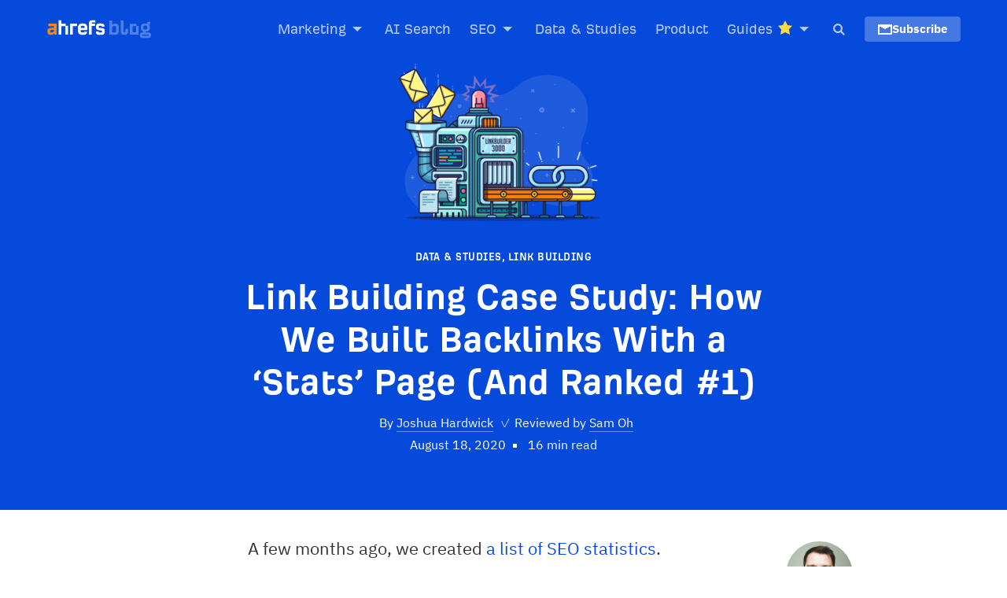

--- FILE ---
content_type: text/html; charset=utf-8
request_url: https://www.youtube-nocookie.com/embed/eTF6OBwidhc?list=PLvJ_dXFSpd2u_ABxIRO6RVK3ucKyzn96Y&iv_load_policy=3&modestbranding=1&rel=0&autohide=1&playsinline=0&autoplay=0
body_size: 46204
content:
<!DOCTYPE html><html lang="en" dir="ltr" data-cast-api-enabled="true"><head><meta name="viewport" content="width=device-width, initial-scale=1"><script nonce="e5zsmb9xqkNHeFIgR2IiPA">if ('undefined' == typeof Symbol || 'undefined' == typeof Symbol.iterator) {delete Array.prototype.entries;}</script><style name="www-roboto" nonce="Bh6hkn6CPyeNy2EF1AeBCA">@font-face{font-family:'Roboto';font-style:normal;font-weight:400;font-stretch:100%;src:url(//fonts.gstatic.com/s/roboto/v48/KFO7CnqEu92Fr1ME7kSn66aGLdTylUAMa3GUBHMdazTgWw.woff2)format('woff2');unicode-range:U+0460-052F,U+1C80-1C8A,U+20B4,U+2DE0-2DFF,U+A640-A69F,U+FE2E-FE2F;}@font-face{font-family:'Roboto';font-style:normal;font-weight:400;font-stretch:100%;src:url(//fonts.gstatic.com/s/roboto/v48/KFO7CnqEu92Fr1ME7kSn66aGLdTylUAMa3iUBHMdazTgWw.woff2)format('woff2');unicode-range:U+0301,U+0400-045F,U+0490-0491,U+04B0-04B1,U+2116;}@font-face{font-family:'Roboto';font-style:normal;font-weight:400;font-stretch:100%;src:url(//fonts.gstatic.com/s/roboto/v48/KFO7CnqEu92Fr1ME7kSn66aGLdTylUAMa3CUBHMdazTgWw.woff2)format('woff2');unicode-range:U+1F00-1FFF;}@font-face{font-family:'Roboto';font-style:normal;font-weight:400;font-stretch:100%;src:url(//fonts.gstatic.com/s/roboto/v48/KFO7CnqEu92Fr1ME7kSn66aGLdTylUAMa3-UBHMdazTgWw.woff2)format('woff2');unicode-range:U+0370-0377,U+037A-037F,U+0384-038A,U+038C,U+038E-03A1,U+03A3-03FF;}@font-face{font-family:'Roboto';font-style:normal;font-weight:400;font-stretch:100%;src:url(//fonts.gstatic.com/s/roboto/v48/KFO7CnqEu92Fr1ME7kSn66aGLdTylUAMawCUBHMdazTgWw.woff2)format('woff2');unicode-range:U+0302-0303,U+0305,U+0307-0308,U+0310,U+0312,U+0315,U+031A,U+0326-0327,U+032C,U+032F-0330,U+0332-0333,U+0338,U+033A,U+0346,U+034D,U+0391-03A1,U+03A3-03A9,U+03B1-03C9,U+03D1,U+03D5-03D6,U+03F0-03F1,U+03F4-03F5,U+2016-2017,U+2034-2038,U+203C,U+2040,U+2043,U+2047,U+2050,U+2057,U+205F,U+2070-2071,U+2074-208E,U+2090-209C,U+20D0-20DC,U+20E1,U+20E5-20EF,U+2100-2112,U+2114-2115,U+2117-2121,U+2123-214F,U+2190,U+2192,U+2194-21AE,U+21B0-21E5,U+21F1-21F2,U+21F4-2211,U+2213-2214,U+2216-22FF,U+2308-230B,U+2310,U+2319,U+231C-2321,U+2336-237A,U+237C,U+2395,U+239B-23B7,U+23D0,U+23DC-23E1,U+2474-2475,U+25AF,U+25B3,U+25B7,U+25BD,U+25C1,U+25CA,U+25CC,U+25FB,U+266D-266F,U+27C0-27FF,U+2900-2AFF,U+2B0E-2B11,U+2B30-2B4C,U+2BFE,U+3030,U+FF5B,U+FF5D,U+1D400-1D7FF,U+1EE00-1EEFF;}@font-face{font-family:'Roboto';font-style:normal;font-weight:400;font-stretch:100%;src:url(//fonts.gstatic.com/s/roboto/v48/KFO7CnqEu92Fr1ME7kSn66aGLdTylUAMaxKUBHMdazTgWw.woff2)format('woff2');unicode-range:U+0001-000C,U+000E-001F,U+007F-009F,U+20DD-20E0,U+20E2-20E4,U+2150-218F,U+2190,U+2192,U+2194-2199,U+21AF,U+21E6-21F0,U+21F3,U+2218-2219,U+2299,U+22C4-22C6,U+2300-243F,U+2440-244A,U+2460-24FF,U+25A0-27BF,U+2800-28FF,U+2921-2922,U+2981,U+29BF,U+29EB,U+2B00-2BFF,U+4DC0-4DFF,U+FFF9-FFFB,U+10140-1018E,U+10190-1019C,U+101A0,U+101D0-101FD,U+102E0-102FB,U+10E60-10E7E,U+1D2C0-1D2D3,U+1D2E0-1D37F,U+1F000-1F0FF,U+1F100-1F1AD,U+1F1E6-1F1FF,U+1F30D-1F30F,U+1F315,U+1F31C,U+1F31E,U+1F320-1F32C,U+1F336,U+1F378,U+1F37D,U+1F382,U+1F393-1F39F,U+1F3A7-1F3A8,U+1F3AC-1F3AF,U+1F3C2,U+1F3C4-1F3C6,U+1F3CA-1F3CE,U+1F3D4-1F3E0,U+1F3ED,U+1F3F1-1F3F3,U+1F3F5-1F3F7,U+1F408,U+1F415,U+1F41F,U+1F426,U+1F43F,U+1F441-1F442,U+1F444,U+1F446-1F449,U+1F44C-1F44E,U+1F453,U+1F46A,U+1F47D,U+1F4A3,U+1F4B0,U+1F4B3,U+1F4B9,U+1F4BB,U+1F4BF,U+1F4C8-1F4CB,U+1F4D6,U+1F4DA,U+1F4DF,U+1F4E3-1F4E6,U+1F4EA-1F4ED,U+1F4F7,U+1F4F9-1F4FB,U+1F4FD-1F4FE,U+1F503,U+1F507-1F50B,U+1F50D,U+1F512-1F513,U+1F53E-1F54A,U+1F54F-1F5FA,U+1F610,U+1F650-1F67F,U+1F687,U+1F68D,U+1F691,U+1F694,U+1F698,U+1F6AD,U+1F6B2,U+1F6B9-1F6BA,U+1F6BC,U+1F6C6-1F6CF,U+1F6D3-1F6D7,U+1F6E0-1F6EA,U+1F6F0-1F6F3,U+1F6F7-1F6FC,U+1F700-1F7FF,U+1F800-1F80B,U+1F810-1F847,U+1F850-1F859,U+1F860-1F887,U+1F890-1F8AD,U+1F8B0-1F8BB,U+1F8C0-1F8C1,U+1F900-1F90B,U+1F93B,U+1F946,U+1F984,U+1F996,U+1F9E9,U+1FA00-1FA6F,U+1FA70-1FA7C,U+1FA80-1FA89,U+1FA8F-1FAC6,U+1FACE-1FADC,U+1FADF-1FAE9,U+1FAF0-1FAF8,U+1FB00-1FBFF;}@font-face{font-family:'Roboto';font-style:normal;font-weight:400;font-stretch:100%;src:url(//fonts.gstatic.com/s/roboto/v48/KFO7CnqEu92Fr1ME7kSn66aGLdTylUAMa3OUBHMdazTgWw.woff2)format('woff2');unicode-range:U+0102-0103,U+0110-0111,U+0128-0129,U+0168-0169,U+01A0-01A1,U+01AF-01B0,U+0300-0301,U+0303-0304,U+0308-0309,U+0323,U+0329,U+1EA0-1EF9,U+20AB;}@font-face{font-family:'Roboto';font-style:normal;font-weight:400;font-stretch:100%;src:url(//fonts.gstatic.com/s/roboto/v48/KFO7CnqEu92Fr1ME7kSn66aGLdTylUAMa3KUBHMdazTgWw.woff2)format('woff2');unicode-range:U+0100-02BA,U+02BD-02C5,U+02C7-02CC,U+02CE-02D7,U+02DD-02FF,U+0304,U+0308,U+0329,U+1D00-1DBF,U+1E00-1E9F,U+1EF2-1EFF,U+2020,U+20A0-20AB,U+20AD-20C0,U+2113,U+2C60-2C7F,U+A720-A7FF;}@font-face{font-family:'Roboto';font-style:normal;font-weight:400;font-stretch:100%;src:url(//fonts.gstatic.com/s/roboto/v48/KFO7CnqEu92Fr1ME7kSn66aGLdTylUAMa3yUBHMdazQ.woff2)format('woff2');unicode-range:U+0000-00FF,U+0131,U+0152-0153,U+02BB-02BC,U+02C6,U+02DA,U+02DC,U+0304,U+0308,U+0329,U+2000-206F,U+20AC,U+2122,U+2191,U+2193,U+2212,U+2215,U+FEFF,U+FFFD;}@font-face{font-family:'Roboto';font-style:normal;font-weight:500;font-stretch:100%;src:url(//fonts.gstatic.com/s/roboto/v48/KFO7CnqEu92Fr1ME7kSn66aGLdTylUAMa3GUBHMdazTgWw.woff2)format('woff2');unicode-range:U+0460-052F,U+1C80-1C8A,U+20B4,U+2DE0-2DFF,U+A640-A69F,U+FE2E-FE2F;}@font-face{font-family:'Roboto';font-style:normal;font-weight:500;font-stretch:100%;src:url(//fonts.gstatic.com/s/roboto/v48/KFO7CnqEu92Fr1ME7kSn66aGLdTylUAMa3iUBHMdazTgWw.woff2)format('woff2');unicode-range:U+0301,U+0400-045F,U+0490-0491,U+04B0-04B1,U+2116;}@font-face{font-family:'Roboto';font-style:normal;font-weight:500;font-stretch:100%;src:url(//fonts.gstatic.com/s/roboto/v48/KFO7CnqEu92Fr1ME7kSn66aGLdTylUAMa3CUBHMdazTgWw.woff2)format('woff2');unicode-range:U+1F00-1FFF;}@font-face{font-family:'Roboto';font-style:normal;font-weight:500;font-stretch:100%;src:url(//fonts.gstatic.com/s/roboto/v48/KFO7CnqEu92Fr1ME7kSn66aGLdTylUAMa3-UBHMdazTgWw.woff2)format('woff2');unicode-range:U+0370-0377,U+037A-037F,U+0384-038A,U+038C,U+038E-03A1,U+03A3-03FF;}@font-face{font-family:'Roboto';font-style:normal;font-weight:500;font-stretch:100%;src:url(//fonts.gstatic.com/s/roboto/v48/KFO7CnqEu92Fr1ME7kSn66aGLdTylUAMawCUBHMdazTgWw.woff2)format('woff2');unicode-range:U+0302-0303,U+0305,U+0307-0308,U+0310,U+0312,U+0315,U+031A,U+0326-0327,U+032C,U+032F-0330,U+0332-0333,U+0338,U+033A,U+0346,U+034D,U+0391-03A1,U+03A3-03A9,U+03B1-03C9,U+03D1,U+03D5-03D6,U+03F0-03F1,U+03F4-03F5,U+2016-2017,U+2034-2038,U+203C,U+2040,U+2043,U+2047,U+2050,U+2057,U+205F,U+2070-2071,U+2074-208E,U+2090-209C,U+20D0-20DC,U+20E1,U+20E5-20EF,U+2100-2112,U+2114-2115,U+2117-2121,U+2123-214F,U+2190,U+2192,U+2194-21AE,U+21B0-21E5,U+21F1-21F2,U+21F4-2211,U+2213-2214,U+2216-22FF,U+2308-230B,U+2310,U+2319,U+231C-2321,U+2336-237A,U+237C,U+2395,U+239B-23B7,U+23D0,U+23DC-23E1,U+2474-2475,U+25AF,U+25B3,U+25B7,U+25BD,U+25C1,U+25CA,U+25CC,U+25FB,U+266D-266F,U+27C0-27FF,U+2900-2AFF,U+2B0E-2B11,U+2B30-2B4C,U+2BFE,U+3030,U+FF5B,U+FF5D,U+1D400-1D7FF,U+1EE00-1EEFF;}@font-face{font-family:'Roboto';font-style:normal;font-weight:500;font-stretch:100%;src:url(//fonts.gstatic.com/s/roboto/v48/KFO7CnqEu92Fr1ME7kSn66aGLdTylUAMaxKUBHMdazTgWw.woff2)format('woff2');unicode-range:U+0001-000C,U+000E-001F,U+007F-009F,U+20DD-20E0,U+20E2-20E4,U+2150-218F,U+2190,U+2192,U+2194-2199,U+21AF,U+21E6-21F0,U+21F3,U+2218-2219,U+2299,U+22C4-22C6,U+2300-243F,U+2440-244A,U+2460-24FF,U+25A0-27BF,U+2800-28FF,U+2921-2922,U+2981,U+29BF,U+29EB,U+2B00-2BFF,U+4DC0-4DFF,U+FFF9-FFFB,U+10140-1018E,U+10190-1019C,U+101A0,U+101D0-101FD,U+102E0-102FB,U+10E60-10E7E,U+1D2C0-1D2D3,U+1D2E0-1D37F,U+1F000-1F0FF,U+1F100-1F1AD,U+1F1E6-1F1FF,U+1F30D-1F30F,U+1F315,U+1F31C,U+1F31E,U+1F320-1F32C,U+1F336,U+1F378,U+1F37D,U+1F382,U+1F393-1F39F,U+1F3A7-1F3A8,U+1F3AC-1F3AF,U+1F3C2,U+1F3C4-1F3C6,U+1F3CA-1F3CE,U+1F3D4-1F3E0,U+1F3ED,U+1F3F1-1F3F3,U+1F3F5-1F3F7,U+1F408,U+1F415,U+1F41F,U+1F426,U+1F43F,U+1F441-1F442,U+1F444,U+1F446-1F449,U+1F44C-1F44E,U+1F453,U+1F46A,U+1F47D,U+1F4A3,U+1F4B0,U+1F4B3,U+1F4B9,U+1F4BB,U+1F4BF,U+1F4C8-1F4CB,U+1F4D6,U+1F4DA,U+1F4DF,U+1F4E3-1F4E6,U+1F4EA-1F4ED,U+1F4F7,U+1F4F9-1F4FB,U+1F4FD-1F4FE,U+1F503,U+1F507-1F50B,U+1F50D,U+1F512-1F513,U+1F53E-1F54A,U+1F54F-1F5FA,U+1F610,U+1F650-1F67F,U+1F687,U+1F68D,U+1F691,U+1F694,U+1F698,U+1F6AD,U+1F6B2,U+1F6B9-1F6BA,U+1F6BC,U+1F6C6-1F6CF,U+1F6D3-1F6D7,U+1F6E0-1F6EA,U+1F6F0-1F6F3,U+1F6F7-1F6FC,U+1F700-1F7FF,U+1F800-1F80B,U+1F810-1F847,U+1F850-1F859,U+1F860-1F887,U+1F890-1F8AD,U+1F8B0-1F8BB,U+1F8C0-1F8C1,U+1F900-1F90B,U+1F93B,U+1F946,U+1F984,U+1F996,U+1F9E9,U+1FA00-1FA6F,U+1FA70-1FA7C,U+1FA80-1FA89,U+1FA8F-1FAC6,U+1FACE-1FADC,U+1FADF-1FAE9,U+1FAF0-1FAF8,U+1FB00-1FBFF;}@font-face{font-family:'Roboto';font-style:normal;font-weight:500;font-stretch:100%;src:url(//fonts.gstatic.com/s/roboto/v48/KFO7CnqEu92Fr1ME7kSn66aGLdTylUAMa3OUBHMdazTgWw.woff2)format('woff2');unicode-range:U+0102-0103,U+0110-0111,U+0128-0129,U+0168-0169,U+01A0-01A1,U+01AF-01B0,U+0300-0301,U+0303-0304,U+0308-0309,U+0323,U+0329,U+1EA0-1EF9,U+20AB;}@font-face{font-family:'Roboto';font-style:normal;font-weight:500;font-stretch:100%;src:url(//fonts.gstatic.com/s/roboto/v48/KFO7CnqEu92Fr1ME7kSn66aGLdTylUAMa3KUBHMdazTgWw.woff2)format('woff2');unicode-range:U+0100-02BA,U+02BD-02C5,U+02C7-02CC,U+02CE-02D7,U+02DD-02FF,U+0304,U+0308,U+0329,U+1D00-1DBF,U+1E00-1E9F,U+1EF2-1EFF,U+2020,U+20A0-20AB,U+20AD-20C0,U+2113,U+2C60-2C7F,U+A720-A7FF;}@font-face{font-family:'Roboto';font-style:normal;font-weight:500;font-stretch:100%;src:url(//fonts.gstatic.com/s/roboto/v48/KFO7CnqEu92Fr1ME7kSn66aGLdTylUAMa3yUBHMdazQ.woff2)format('woff2');unicode-range:U+0000-00FF,U+0131,U+0152-0153,U+02BB-02BC,U+02C6,U+02DA,U+02DC,U+0304,U+0308,U+0329,U+2000-206F,U+20AC,U+2122,U+2191,U+2193,U+2212,U+2215,U+FEFF,U+FFFD;}</style><script name="www-roboto" nonce="e5zsmb9xqkNHeFIgR2IiPA">if (document.fonts && document.fonts.load) {document.fonts.load("400 10pt Roboto", "E"); document.fonts.load("500 10pt Roboto", "E");}</script><link rel="stylesheet" href="/s/player/0e380a3c/www-player.css" name="www-player" nonce="Bh6hkn6CPyeNy2EF1AeBCA"><style nonce="Bh6hkn6CPyeNy2EF1AeBCA">html {overflow: hidden;}body {font: 12px Roboto, Arial, sans-serif; background-color: #000; color: #fff; height: 100%; width: 100%; overflow: hidden; position: absolute; margin: 0; padding: 0;}#player {width: 100%; height: 100%;}h1 {text-align: center; color: #fff;}h3 {margin-top: 6px; margin-bottom: 3px;}.player-unavailable {position: absolute; top: 0; left: 0; right: 0; bottom: 0; padding: 25px; font-size: 13px; background: url(/img/meh7.png) 50% 65% no-repeat;}.player-unavailable .message {text-align: left; margin: 0 -5px 15px; padding: 0 5px 14px; border-bottom: 1px solid #888; font-size: 19px; font-weight: normal;}.player-unavailable a {color: #167ac6; text-decoration: none;}</style><script nonce="e5zsmb9xqkNHeFIgR2IiPA">var ytcsi={gt:function(n){n=(n||"")+"data_";return ytcsi[n]||(ytcsi[n]={tick:{},info:{},gel:{preLoggedGelInfos:[]}})},now:window.performance&&window.performance.timing&&window.performance.now&&window.performance.timing.navigationStart?function(){return window.performance.timing.navigationStart+window.performance.now()}:function(){return(new Date).getTime()},tick:function(l,t,n){var ticks=ytcsi.gt(n).tick;var v=t||ytcsi.now();if(ticks[l]){ticks["_"+l]=ticks["_"+l]||[ticks[l]];ticks["_"+l].push(v)}ticks[l]=
v},info:function(k,v,n){ytcsi.gt(n).info[k]=v},infoGel:function(p,n){ytcsi.gt(n).gel.preLoggedGelInfos.push(p)},setStart:function(t,n){ytcsi.tick("_start",t,n)}};
(function(w,d){function isGecko(){if(!w.navigator)return false;try{if(w.navigator.userAgentData&&w.navigator.userAgentData.brands&&w.navigator.userAgentData.brands.length){var brands=w.navigator.userAgentData.brands;var i=0;for(;i<brands.length;i++)if(brands[i]&&brands[i].brand==="Firefox")return true;return false}}catch(e){setTimeout(function(){throw e;})}if(!w.navigator.userAgent)return false;var ua=w.navigator.userAgent;return ua.indexOf("Gecko")>0&&ua.toLowerCase().indexOf("webkit")<0&&ua.indexOf("Edge")<
0&&ua.indexOf("Trident")<0&&ua.indexOf("MSIE")<0}ytcsi.setStart(w.performance?w.performance.timing.responseStart:null);var isPrerender=(d.visibilityState||d.webkitVisibilityState)=="prerender";var vName=!d.visibilityState&&d.webkitVisibilityState?"webkitvisibilitychange":"visibilitychange";if(isPrerender){var startTick=function(){ytcsi.setStart();d.removeEventListener(vName,startTick)};d.addEventListener(vName,startTick,false)}if(d.addEventListener)d.addEventListener(vName,function(){ytcsi.tick("vc")},
false);if(isGecko()){var isHidden=(d.visibilityState||d.webkitVisibilityState)=="hidden";if(isHidden)ytcsi.tick("vc")}var slt=function(el,t){setTimeout(function(){var n=ytcsi.now();el.loadTime=n;if(el.slt)el.slt()},t)};w.__ytRIL=function(el){if(!el.getAttribute("data-thumb"))if(w.requestAnimationFrame)w.requestAnimationFrame(function(){slt(el,0)});else slt(el,16)}})(window,document);
</script><script nonce="e5zsmb9xqkNHeFIgR2IiPA">var ytcfg={d:function(){return window.yt&&yt.config_||ytcfg.data_||(ytcfg.data_={})},get:function(k,o){return k in ytcfg.d()?ytcfg.d()[k]:o},set:function(){var a=arguments;if(a.length>1)ytcfg.d()[a[0]]=a[1];else{var k;for(k in a[0])ytcfg.d()[k]=a[0][k]}}};
ytcfg.set({"CLIENT_CANARY_STATE":"none","DEVICE":"cbr\u003dChrome\u0026cbrand\u003dapple\u0026cbrver\u003d131.0.0.0\u0026ceng\u003dWebKit\u0026cengver\u003d537.36\u0026cos\u003dMacintosh\u0026cosver\u003d10_15_7\u0026cplatform\u003dDESKTOP","EVENT_ID":"rH1oaZ_QBJbO-L4P--HA8A4","EXPERIMENT_FLAGS":{"ab_det_apb_b":true,"ab_det_apm":true,"ab_det_el_h":true,"ab_det_em_inj":true,"ab_fk_sk_cl":true,"ab_l_sig_st":true,"ab_l_sig_st_e":true,"action_companion_center_align_description":true,"allow_skip_networkless":true,"always_send_and_write":true,"att_web_record_metrics":true,"attmusi":true,"c3_enable_button_impression_logging":true,"c3_watch_page_component":true,"cancel_pending_navs":true,"clean_up_manual_attribution_header":true,"config_age_report_killswitch":true,"cow_optimize_idom_compat":true,"csi_config_handling_infra":true,"csi_on_gel":true,"delhi_mweb_colorful_sd":true,"delhi_mweb_colorful_sd_v2":true,"deprecate_csi_has_info":true,"deprecate_pair_servlet_enabled":true,"desktop_sparkles_light_cta_button":true,"disable_cached_masthead_data":true,"disable_child_node_auto_formatted_strings":true,"disable_enf_isd":true,"disable_log_to_visitor_layer":true,"disable_pacf_logging_for_memory_limited_tv":true,"embeds_enable_eid_enforcement_for_youtube":true,"embeds_enable_info_panel_dismissal":true,"embeds_enable_pfp_always_unbranded":true,"embeds_muted_autoplay_sound_fix":true,"embeds_serve_es6_client":true,"embeds_web_nwl_disable_nocookie":true,"embeds_web_updated_shorts_definition_fix":true,"enable_active_view_display_ad_renderer_web_home":true,"enable_ad_disclosure_banner_a11y_fix":true,"enable_chips_shelf_view_model_fully_reactive":true,"enable_client_creator_goal_ticker_bar_revamp":true,"enable_client_only_wiz_direct_reactions":true,"enable_client_sli_logging":true,"enable_client_streamz_web":true,"enable_client_ve_spec":true,"enable_cloud_save_error_popup_after_retry":true,"enable_cookie_reissue_iframe":true,"enable_dai_sdf_h5_preroll":true,"enable_datasync_id_header_in_web_vss_pings":true,"enable_default_mono_cta_migration_web_client":true,"enable_dma_post_enforcement":true,"enable_docked_chat_messages":true,"enable_entity_store_from_dependency_injection":true,"enable_inline_muted_playback_on_web_search":true,"enable_inline_muted_playback_on_web_search_for_vdc":true,"enable_inline_muted_playback_on_web_search_for_vdcb":true,"enable_is_mini_app_page_active_bugfix":true,"enable_live_overlay_feed_in_live_chat":true,"enable_logging_first_user_action_after_game_ready":true,"enable_ltc_param_fetch_from_innertube":true,"enable_masthead_mweb_padding_fix":true,"enable_menu_renderer_button_in_mweb_hclr":true,"enable_mini_app_command_handler_mweb_fix":true,"enable_mini_app_iframe_loaded_logging":true,"enable_mini_guide_downloads_item":true,"enable_mixed_direction_formatted_strings":true,"enable_mweb_livestream_ui_update":true,"enable_mweb_new_caption_language_picker":true,"enable_names_handles_account_switcher":true,"enable_network_request_logging_on_game_events":true,"enable_new_paid_product_placement":true,"enable_obtaining_ppn_query_param":true,"enable_open_in_new_tab_icon_for_short_dr_for_desktop_search":true,"enable_open_yt_content":true,"enable_origin_query_parameter_bugfix":true,"enable_pause_ads_on_ytv_html5":true,"enable_payments_purchase_manager":true,"enable_pdp_icon_prefetch":true,"enable_pl_r_si_fa":true,"enable_place_pivot_url":true,"enable_playable_a11y_label_with_badge_text":true,"enable_pv_screen_modern_text":true,"enable_removing_navbar_title_on_hashtag_page_mweb":true,"enable_resetting_scroll_position_on_flow_change":true,"enable_rta_manager":true,"enable_sdf_companion_h5":true,"enable_sdf_dai_h5_midroll":true,"enable_sdf_h5_endemic_mid_post_roll":true,"enable_sdf_on_h5_unplugged_vod_midroll":true,"enable_sdf_shorts_player_bytes_h5":true,"enable_sdk_performance_network_logging":true,"enable_sending_unwrapped_game_audio_as_serialized_metadata":true,"enable_sfv_effect_pivot_url":true,"enable_shorts_new_carousel":true,"enable_skip_ad_guidance_prompt":true,"enable_skippable_ads_for_unplugged_ad_pod":true,"enable_smearing_expansion_dai":true,"enable_third_party_info":true,"enable_time_out_messages":true,"enable_timeline_view_modern_transcript_fe":true,"enable_video_display_compact_button_group_for_desktop_search":true,"enable_watch_next_pause_autoplay_lact":true,"enable_web_home_top_landscape_image_layout_level_click":true,"enable_web_tiered_gel":true,"enable_window_constrained_buy_flow_dialog":true,"enable_wiz_queue_effect_and_on_init_initial_runs":true,"enable_ypc_spinners":true,"enable_yt_ata_iframe_authuser":true,"export_networkless_options":true,"export_player_version_to_ytconfig":true,"fill_single_video_with_notify_to_lasr":true,"fix_ad_miniplayer_controls_rendering":true,"fix_ads_tracking_for_swf_config_deprecation_mweb":true,"h5_companion_enable_adcpn_macro_substitution_for_click_pings":true,"h5_inplayer_enable_adcpn_macro_substitution_for_click_pings":true,"h5_reset_cache_and_filter_before_update_masthead":true,"hide_channel_creation_title_for_mweb":true,"high_ccv_client_side_caching_h5":true,"html5_log_trigger_events_with_debug_data":true,"html5_ssdai_enable_media_end_cue_range":true,"il_attach_cache_limit":true,"il_use_view_model_logging_context":true,"is_browser_support_for_webcam_streaming":true,"json_condensed_response":true,"kev_adb_pg":true,"kevlar_display_downloads_numbers":true,"kevlar_gel_error_routing":true,"kevlar_modern_downloads_extra_compact":true,"kevlar_modern_downloads_page":true,"kevlar_modern_downloads_skip_downloads_title":true,"kevlar_watch_cinematics":true,"live_chat_enable_controller_extraction":true,"live_chat_enable_rta_manager":true,"live_chat_increased_min_height":true,"log_click_with_layer_from_element_in_command_handler":true,"log_errors_through_nwl_on_retry":true,"mdx_enable_privacy_disclosure_ui":true,"mdx_load_cast_api_bootstrap_script":true,"medium_progress_bar_modification":true,"migrate_remaining_web_ad_badges_to_innertube":true,"mobile_account_menu_refresh":true,"mweb_a11y_enable_player_controls_invisible_toggle":true,"mweb_account_linking_noapp":true,"mweb_after_render_to_scheduler":true,"mweb_allow_modern_search_suggest_behavior":true,"mweb_animated_actions":true,"mweb_app_upsell_button_direct_to_app":true,"mweb_big_progress_bar":true,"mweb_c3_disable_carve_out":true,"mweb_c3_disable_carve_out_keep_external_links":true,"mweb_c3_enable_adaptive_signals":true,"mweb_c3_endscreen":true,"mweb_c3_endscreen_v2":true,"mweb_c3_library_page_enable_recent_shelf":true,"mweb_c3_remove_web_navigation_endpoint_data":true,"mweb_c3_use_canonical_from_player_response":true,"mweb_cinematic_watch":true,"mweb_command_handler":true,"mweb_delay_watch_initial_data":true,"mweb_disable_searchbar_scroll":true,"mweb_enable_fine_scrubbing_for_recs":true,"mweb_enable_keto_batch_player_fullscreen":true,"mweb_enable_keto_batch_player_progress_bar":true,"mweb_enable_keto_batch_player_tooltips":true,"mweb_enable_lockup_view_model_for_ucp":true,"mweb_enable_mix_panel_title_metadata":true,"mweb_enable_more_drawer":true,"mweb_enable_optional_fullscreen_landscape_locking":true,"mweb_enable_overlay_touch_manager":true,"mweb_enable_premium_carve_out_fix":true,"mweb_enable_refresh_detection":true,"mweb_enable_search_imp":true,"mweb_enable_sequence_signal":true,"mweb_enable_shorts_pivot_button":true,"mweb_enable_shorts_video_preload":true,"mweb_enable_skippables_on_jio_phone":true,"mweb_enable_storyboards":true,"mweb_enable_two_line_title_on_shorts":true,"mweb_enable_varispeed_controller":true,"mweb_enable_warm_channel_requests":true,"mweb_enable_watch_feed_infinite_scroll":true,"mweb_enable_wrapped_unplugged_pause_membership_dialog_renderer":true,"mweb_filter_video_format_in_webfe":true,"mweb_fix_livestream_seeking":true,"mweb_fix_monitor_visibility_after_render":true,"mweb_fix_section_list_continuation_item_renderers":true,"mweb_force_ios_fallback_to_native_control":true,"mweb_fp_auto_fullscreen":true,"mweb_fullscreen_controls":true,"mweb_fullscreen_controls_action_buttons":true,"mweb_fullscreen_watch_system":true,"mweb_home_reactive_shorts":true,"mweb_innertube_search_command":true,"mweb_lang_in_html":true,"mweb_like_button_synced_with_entities":true,"mweb_logo_use_home_page_ve":true,"mweb_module_decoration":true,"mweb_native_control_in_faux_fullscreen_shared":true,"mweb_panel_container_inert":true,"mweb_player_control_on_hover":true,"mweb_player_delhi_dtts":true,"mweb_player_settings_use_bottom_sheet":true,"mweb_player_show_previous_next_buttons_in_playlist":true,"mweb_player_skip_no_op_state_changes":true,"mweb_player_user_select_none":true,"mweb_playlist_engagement_panel":true,"mweb_progress_bar_seek_on_mouse_click":true,"mweb_pull_2_full":true,"mweb_pull_2_full_enable_touch_handlers":true,"mweb_schedule_warm_watch_response":true,"mweb_searchbox_legacy_navigation":true,"mweb_see_fewer_shorts":true,"mweb_sheets_ui_refresh":true,"mweb_shorts_comments_panel_id_change":true,"mweb_shorts_early_continuation":true,"mweb_show_ios_smart_banner":true,"mweb_use_server_url_on_startup":true,"mweb_watch_captions_enable_auto_translate":true,"mweb_watch_captions_set_default_size":true,"mweb_watch_stop_scheduler_on_player_response":true,"mweb_watchfeed_big_thumbnails":true,"mweb_yt_searchbox":true,"networkless_logging":true,"no_client_ve_attach_unless_shown":true,"nwl_send_from_memory_when_online":true,"pageid_as_header_web":true,"playback_settings_use_switch_menu":true,"player_controls_autonav_fix":true,"player_controls_skip_double_signal_update":true,"polymer_bad_build_labels":true,"polymer_verifiy_app_state":true,"qoe_send_and_write":true,"remove_masthead_channel_banner_on_refresh":true,"remove_slot_id_exited_trigger_for_dai_in_player_slot_expire":true,"replace_client_url_parsing_with_server_signal":true,"service_worker_enabled":true,"service_worker_push_enabled":true,"service_worker_push_home_page_prompt":true,"service_worker_push_watch_page_prompt":true,"shell_load_gcf":true,"shorten_initial_gel_batch_timeout":true,"should_use_yt_voice_endpoint_in_kaios":true,"skip_invalid_ytcsi_ticks":true,"skip_setting_info_in_csi_data_object":true,"smarter_ve_dedupping":true,"speedmaster_no_seek":true,"start_client_gcf_mweb":true,"stop_handling_click_for_non_rendering_overlay_layout":true,"suppress_error_204_logging":true,"synced_panel_scrolling_controller":true,"use_event_time_ms_header":true,"use_fifo_for_networkless":true,"use_player_abuse_bg_library":true,"use_request_time_ms_header":true,"use_session_based_sampling":true,"use_thumbnail_overlay_time_status_renderer_for_live_badge":true,"use_ts_visibilitylogger":true,"vss_final_ping_send_and_write":true,"vss_playback_use_send_and_write":true,"web_adaptive_repeat_ase":true,"web_always_load_chat_support":true,"web_animated_like":true,"web_api_url":true,"web_autonav_allow_off_by_default":true,"web_button_vm_refactor_disabled":true,"web_c3_log_app_init_finish":true,"web_csi_action_sampling_enabled":true,"web_dedupe_ve_grafting":true,"web_disable_backdrop_filter":true,"web_enable_ab_rsp_cl":true,"web_enable_course_icon_update":true,"web_enable_error_204":true,"web_enable_horizontal_video_attributes_section":true,"web_fix_segmented_like_dislike_undefined":true,"web_gcf_hashes_innertube":true,"web_gel_timeout_cap":true,"web_metadata_carousel_elref_bugfix":true,"web_parent_target_for_sheets":true,"web_persist_server_autonav_state_on_client":true,"web_playback_associated_log_ctt":true,"web_playback_associated_ve":true,"web_prefetch_preload_video":true,"web_progress_bar_draggable":true,"web_resizable_advertiser_banner_on_masthead_safari_fix":true,"web_scheduler_auto_init":true,"web_shorts_just_watched_on_channel_and_pivot_study":true,"web_shorts_just_watched_overlay":true,"web_shorts_pivot_button_view_model_reactive":true,"web_update_panel_visibility_logging_fix":true,"web_video_attribute_view_model_a11y_fix":true,"web_watch_controls_state_signals":true,"web_wiz_attributed_string":true,"web_yt_config_context":true,"webfe_mweb_watch_microdata":true,"webfe_watch_shorts_canonical_url_fix":true,"webpo_exit_on_net_err":true,"wiz_diff_overwritable":true,"wiz_memoize_stamper_items":true,"woffle_used_state_report":true,"wpo_gel_strz":true,"ytcp_paper_tooltip_use_scoped_owner_root":true,"ytidb_clear_embedded_player":true,"H5_async_logging_delay_ms":30000.0,"attention_logging_scroll_throttle":500.0,"autoplay_pause_by_lact_sampling_fraction":0.0,"cinematic_watch_effect_opacity":0.4,"log_window_onerror_fraction":0.1,"speedmaster_playback_rate":2.0,"tv_pacf_logging_sample_rate":0.01,"web_attention_logging_scroll_throttle":500.0,"web_load_prediction_threshold":0.1,"web_navigation_prediction_threshold":0.1,"web_pbj_log_warning_rate":0.0,"web_system_health_fraction":0.01,"ytidb_transaction_ended_event_rate_limit":0.02,"active_time_update_interval_ms":10000,"att_init_delay":500,"autoplay_pause_by_lact_sec":0,"botguard_async_snapshot_timeout_ms":3000,"check_navigator_accuracy_timeout_ms":0,"cinematic_watch_css_filter_blur_strength":40,"cinematic_watch_fade_out_duration":500,"close_webview_delay_ms":100,"cloud_save_game_data_rate_limit_ms":3000,"compression_disable_point":10,"custom_active_view_tos_timeout_ms":3600000,"embeds_widget_poll_interval_ms":0,"gel_min_batch_size":3,"gel_queue_timeout_max_ms":60000,"get_async_timeout_ms":60000,"hide_cta_for_home_web_video_ads_animate_in_time":2,"html5_byterate_soft_cap":0,"initial_gel_batch_timeout":2000,"max_body_size_to_compress":500000,"max_prefetch_window_sec_for_livestream_optimization":10,"min_prefetch_offset_sec_for_livestream_optimization":20,"mini_app_container_iframe_src_update_delay_ms":0,"multiple_preview_news_duration_time":11000,"mweb_c3_toast_duration_ms":5000,"mweb_deep_link_fallback_timeout_ms":10000,"mweb_delay_response_received_actions":100,"mweb_fp_dpad_rate_limit_ms":0,"mweb_fp_dpad_watch_title_clamp_lines":0,"mweb_history_manager_cache_size":100,"mweb_ios_fullscreen_playback_transition_delay_ms":500,"mweb_ios_fullscreen_system_pause_epilson_ms":0,"mweb_override_response_store_expiration_ms":0,"mweb_shorts_early_continuation_trigger_threshold":4,"mweb_w2w_max_age_seconds":0,"mweb_watch_captions_default_size":2,"neon_dark_launch_gradient_count":0,"network_polling_interval":30000,"play_click_interval_ms":30000,"play_ping_interval_ms":10000,"prefetch_comments_ms_after_video":0,"send_config_hash_timer":0,"service_worker_push_logged_out_prompt_watches":-1,"service_worker_push_prompt_cap":-1,"service_worker_push_prompt_delay_microseconds":3888000000000,"show_mini_app_ad_frequency_cap_ms":300000,"slow_compressions_before_abandon_count":4,"speedmaster_cancellation_movement_dp":10,"speedmaster_touch_activation_ms":500,"web_attention_logging_throttle":500,"web_foreground_heartbeat_interval_ms":28000,"web_gel_debounce_ms":10000,"web_logging_max_batch":100,"web_max_tracing_events":50,"web_tracing_session_replay":0,"wil_icon_max_concurrent_fetches":9999,"ytidb_remake_db_retries":3,"ytidb_reopen_db_retries":3,"WebClientReleaseProcessCritical__youtube_embeds_client_version_override":"","WebClientReleaseProcessCritical__youtube_embeds_web_client_version_override":"","WebClientReleaseProcessCritical__youtube_mweb_client_version_override":"","debug_forced_internalcountrycode":"","embeds_web_synth_ch_headers_banned_urls_regex":"","enable_web_media_service":"DISABLED","il_payload_scraping":"","live_chat_unicode_emoji_json_url":"https://www.gstatic.com/youtube/img/emojis/emojis-svg-9.json","mweb_deep_link_feature_tag_suffix":"11268432","mweb_enable_shorts_innertube_player_prefetch_trigger":"NONE","mweb_fp_dpad":"home,search,browse,channel,create_channel,experiments,settings,trending,oops,404,paid_memberships,sponsorship,premium,shorts","mweb_fp_dpad_linear_navigation":"","mweb_fp_dpad_linear_navigation_visitor":"","mweb_fp_dpad_visitor":"","mweb_preload_video_by_player_vars":"","mweb_sign_in_button_style":"STYLE_SUGGESTIVE_AVATAR","place_pivot_triggering_container_alternate":"","place_pivot_triggering_counterfactual_container_alternate":"","search_ui_mweb_searchbar_restyle":"DEFAULT","service_worker_push_force_notification_prompt_tag":"1","service_worker_scope":"/","suggest_exp_str":"","web_client_version_override":"","kevlar_command_handler_command_banlist":[],"mini_app_ids_without_game_ready":["UgkxHHtsak1SC8mRGHMZewc4HzeAY3yhPPmJ","Ugkx7OgzFqE6z_5Mtf4YsotGfQNII1DF_RBm"],"web_op_signal_type_banlist":[],"web_tracing_enabled_spans":["event","command"]},"GAPI_HINT_PARAMS":"m;/_/scs/abc-static/_/js/k\u003dgapi.gapi.en.FZb77tO2YW4.O/d\u003d1/rs\u003dAHpOoo8lqavmo6ayfVxZovyDiP6g3TOVSQ/m\u003d__features__","GAPI_HOST":"https://apis.google.com","GAPI_LOCALE":"en_US","GL":"US","HL":"en","HTML_DIR":"ltr","HTML_LANG":"en","INNERTUBE_API_KEY":"AIzaSyAO_FJ2SlqU8Q4STEHLGCilw_Y9_11qcW8","INNERTUBE_API_VERSION":"v1","INNERTUBE_CLIENT_NAME":"WEB_EMBEDDED_PLAYER","INNERTUBE_CLIENT_VERSION":"1.20260114.01.00","INNERTUBE_CONTEXT":{"client":{"hl":"en","gl":"US","remoteHost":"52.15.209.58","deviceMake":"Apple","deviceModel":"","visitorData":"[base64]%3D%3D","userAgent":"Mozilla/5.0 (Macintosh; Intel Mac OS X 10_15_7) AppleWebKit/537.36 (KHTML, like Gecko) Chrome/131.0.0.0 Safari/537.36; ClaudeBot/1.0; +claudebot@anthropic.com),gzip(gfe)","clientName":"WEB_EMBEDDED_PLAYER","clientVersion":"1.20260114.01.00","osName":"Macintosh","osVersion":"10_15_7","originalUrl":"https://www.youtube-nocookie.com/embed/eTF6OBwidhc?list\u003dPLvJ_dXFSpd2u_ABxIRO6RVK3ucKyzn96Y\u0026iv_load_policy\u003d3\u0026modestbranding\u003d1\u0026rel\u003d0\u0026autohide\u003d1\u0026playsinline\u003d0\u0026autoplay\u003d0","platform":"DESKTOP","clientFormFactor":"UNKNOWN_FORM_FACTOR","configInfo":{"appInstallData":"[base64]%3D"},"browserName":"Chrome","browserVersion":"131.0.0.0","acceptHeader":"text/html,application/xhtml+xml,application/xml;q\u003d0.9,image/webp,image/apng,*/*;q\u003d0.8,application/signed-exchange;v\u003db3;q\u003d0.9","deviceExperimentId":"ChxOelU1TlRRMU9EazBPVGM0TWpNM01qTXlPUT09EKz7ocsGGKz7ocsG","rolloutToken":"CP_-kYDt37rMyAEQqOvrvOqMkgMYqOvrvOqMkgM%3D"},"user":{"lockedSafetyMode":false},"request":{"useSsl":true},"clickTracking":{"clickTrackingParams":"IhMIn9brvOqMkgMVFifeAR37MBDu"},"thirdParty":{"embeddedPlayerContext":{"embeddedPlayerEncryptedContext":"AD5ZzFQVTClWhlQxnYAYAkPYh9xq1mqtl_JCwkNINyl4SR5UIci4zjlThxWjMAOyEcupLLLcGIxNuLZ2E44qBpDgd0qlLcLB_QwxIXKvMp5MKCa9ExDGSfyC_SbS","ancestorOriginsSupported":false}}},"INNERTUBE_CONTEXT_CLIENT_NAME":56,"INNERTUBE_CONTEXT_CLIENT_VERSION":"1.20260114.01.00","INNERTUBE_CONTEXT_GL":"US","INNERTUBE_CONTEXT_HL":"en","LATEST_ECATCHER_SERVICE_TRACKING_PARAMS":{"client.name":"WEB_EMBEDDED_PLAYER","client.jsfeat":"2021"},"LOGGED_IN":false,"PAGE_BUILD_LABEL":"youtube.embeds.web_20260114_01_RC00","PAGE_CL":856084323,"SERVER_NAME":"WebFE","VISITOR_DATA":"[base64]%3D%3D","WEB_PLAYER_CONTEXT_CONFIGS":{"WEB_PLAYER_CONTEXT_CONFIG_ID_EMBEDDED_PLAYER":{"rootElementId":"movie_player","jsUrl":"/s/player/0e380a3c/player_ias.vflset/en_US/base.js","cssUrl":"/s/player/0e380a3c/www-player.css","contextId":"WEB_PLAYER_CONTEXT_CONFIG_ID_EMBEDDED_PLAYER","eventLabel":"embedded","contentRegion":"US","hl":"en_US","hostLanguage":"en","innertubeApiKey":"AIzaSyAO_FJ2SlqU8Q4STEHLGCilw_Y9_11qcW8","innertubeApiVersion":"v1","innertubeContextClientVersion":"1.20260114.01.00","disableRelatedVideos":true,"annotationsLoadPolicy":3,"device":{"brand":"apple","model":"","browser":"Chrome","browserVersion":"131.0.0.0","os":"Macintosh","osVersion":"10_15_7","platform":"DESKTOP","interfaceName":"WEB_EMBEDDED_PLAYER","interfaceVersion":"1.20260114.01.00"},"serializedExperimentIds":"24004644,24499534,51010235,51063643,51098299,51204329,51222973,51340662,51349914,51353393,51366423,51389629,51404808,51404810,51425034,51484222,51489567,51490331,51500051,51505436,51530495,51534669,51560386,51565115,51566373,51578633,51583565,51583821,51585555,51586115,51605258,51605395,51611457,51615067,51619274,51620866,51621065,51622351,51622845,51632249,51637029,51638932,51639092,51648336,51656217,51666850,51668379,51672162,51676993,51681662,51683502,51684301,51684307,51691589,51693511,51696107,51696619,51697032,51700777,51704637,51705183,51705185,51707621,51709242,51711227,51711298,51712601,51713237,51714463,51715039,51717474,51719411,51729218,51735452,51737868,51738918,51741219,51742823,51744562","serializedExperimentFlags":"H5_async_logging_delay_ms\u003d30000.0\u0026PlayerWeb__h5_enable_advisory_rating_restrictions\u003dtrue\u0026a11y_h5_associate_survey_question\u003dtrue\u0026ab_det_apb_b\u003dtrue\u0026ab_det_apm\u003dtrue\u0026ab_det_el_h\u003dtrue\u0026ab_det_em_inj\u003dtrue\u0026ab_fk_sk_cl\u003dtrue\u0026ab_l_sig_st\u003dtrue\u0026ab_l_sig_st_e\u003dtrue\u0026action_companion_center_align_description\u003dtrue\u0026ad_pod_disable_companion_persist_ads_quality\u003dtrue\u0026add_stmp_logs_for_voice_boost\u003dtrue\u0026allow_autohide_on_paused_videos\u003dtrue\u0026allow_drm_override\u003dtrue\u0026allow_live_autoplay\u003dtrue\u0026allow_poltergust_autoplay\u003dtrue\u0026allow_skip_networkless\u003dtrue\u0026allow_vp9_1080p_mq_enc\u003dtrue\u0026always_cache_redirect_endpoint\u003dtrue\u0026always_send_and_write\u003dtrue\u0026annotation_module_vast_cards_load_logging_fraction\u003d0.0\u0026assign_drm_family_by_format\u003dtrue\u0026att_web_record_metrics\u003dtrue\u0026attention_logging_scroll_throttle\u003d500.0\u0026attmusi\u003dtrue\u0026autoplay_time\u003d10000\u0026autoplay_time_for_fullscreen\u003d-1\u0026autoplay_time_for_music_content\u003d-1\u0026bg_vm_reinit_threshold\u003d7200000\u0026blocked_packages_for_sps\u003d[]\u0026botguard_async_snapshot_timeout_ms\u003d3000\u0026captions_url_add_ei\u003dtrue\u0026check_navigator_accuracy_timeout_ms\u003d0\u0026clean_up_manual_attribution_header\u003dtrue\u0026compression_disable_point\u003d10\u0026cow_optimize_idom_compat\u003dtrue\u0026csi_config_handling_infra\u003dtrue\u0026csi_on_gel\u003dtrue\u0026custom_active_view_tos_timeout_ms\u003d3600000\u0026dash_manifest_version\u003d5\u0026debug_bandaid_hostname\u003d\u0026debug_bandaid_port\u003d0\u0026debug_sherlog_username\u003d\u0026delhi_modern_player_default_thumbnail_percentage\u003d0.0\u0026delhi_modern_player_faster_autohide_delay_ms\u003d2000\u0026delhi_modern_player_pause_thumbnail_percentage\u003d0.6\u0026delhi_modern_web_player_blending_mode\u003d\u0026delhi_modern_web_player_disable_frosted_glass\u003dtrue\u0026delhi_modern_web_player_horizontal_volume_controls\u003dtrue\u0026delhi_modern_web_player_lhs_volume_controls\u003dtrue\u0026delhi_modern_web_player_responsive_compact_controls_threshold\u003d0\u0026deprecate_22\u003dtrue\u0026deprecate_csi_has_info\u003dtrue\u0026deprecate_delay_ping\u003dtrue\u0026deprecate_pair_servlet_enabled\u003dtrue\u0026desktop_sparkles_light_cta_button\u003dtrue\u0026disable_av1_setting\u003dtrue\u0026disable_branding_context\u003dtrue\u0026disable_cached_masthead_data\u003dtrue\u0026disable_channel_id_check_for_suspended_channels\u003dtrue\u0026disable_child_node_auto_formatted_strings\u003dtrue\u0026disable_enf_isd\u003dtrue\u0026disable_lifa_for_supex_users\u003dtrue\u0026disable_log_to_visitor_layer\u003dtrue\u0026disable_mdx_connection_in_mdx_module_for_music_web\u003dtrue\u0026disable_pacf_logging_for_memory_limited_tv\u003dtrue\u0026disable_reduced_fullscreen_autoplay_countdown_for_minors\u003dtrue\u0026disable_reel_item_watch_format_filtering\u003dtrue\u0026disable_threegpp_progressive_formats\u003dtrue\u0026disable_touch_events_on_skip_button\u003dtrue\u0026edge_encryption_fill_primary_key_version\u003dtrue\u0026embeds_enable_info_panel_dismissal\u003dtrue\u0026embeds_enable_move_set_center_crop_to_public\u003dtrue\u0026embeds_enable_per_video_embed_config\u003dtrue\u0026embeds_enable_pfp_always_unbranded\u003dtrue\u0026embeds_web_lite_mode\u003d1\u0026embeds_web_nwl_disable_nocookie\u003dtrue\u0026embeds_web_synth_ch_headers_banned_urls_regex\u003d\u0026enable_active_view_display_ad_renderer_web_home\u003dtrue\u0026enable_active_view_lr_shorts_video\u003dtrue\u0026enable_active_view_web_shorts_video\u003dtrue\u0026enable_ad_cpn_macro_substitution_for_click_pings\u003dtrue\u0026enable_ad_disclosure_banner_a11y_fix\u003dtrue\u0026enable_app_promo_endcap_eml_on_tablet\u003dtrue\u0026enable_batched_cross_device_pings_in_gel_fanout\u003dtrue\u0026enable_cast_for_web_unplugged\u003dtrue\u0026enable_cast_on_music_web\u003dtrue\u0026enable_cipher_for_manifest_urls\u003dtrue\u0026enable_cleanup_masthead_autoplay_hack_fix\u003dtrue\u0026enable_client_creator_goal_ticker_bar_revamp\u003dtrue\u0026enable_client_only_wiz_direct_reactions\u003dtrue\u0026enable_client_page_id_header_for_first_party_pings\u003dtrue\u0026enable_client_sli_logging\u003dtrue\u0026enable_client_ve_spec\u003dtrue\u0026enable_cookie_reissue_iframe\u003dtrue\u0026enable_cta_banner_on_unplugged_lr\u003dtrue\u0026enable_custom_playhead_parsing\u003dtrue\u0026enable_dai_sdf_h5_preroll\u003dtrue\u0026enable_datasync_id_header_in_web_vss_pings\u003dtrue\u0026enable_default_mono_cta_migration_web_client\u003dtrue\u0026enable_dsa_ad_badge_for_action_endcap_on_android\u003dtrue\u0026enable_dsa_ad_badge_for_action_endcap_on_ios\u003dtrue\u0026enable_entity_store_from_dependency_injection\u003dtrue\u0026enable_error_corrections_infocard_web_client\u003dtrue\u0026enable_error_corrections_infocards_icon_web\u003dtrue\u0026enable_inline_muted_playback_on_web_search\u003dtrue\u0026enable_inline_muted_playback_on_web_search_for_vdc\u003dtrue\u0026enable_inline_muted_playback_on_web_search_for_vdcb\u003dtrue\u0026enable_kabuki_comments_on_shorts\u003ddisabled\u0026enable_live_overlay_feed_in_live_chat\u003dtrue\u0026enable_ltc_param_fetch_from_innertube\u003dtrue\u0026enable_mixed_direction_formatted_strings\u003dtrue\u0026enable_modern_skip_button_on_web\u003dtrue\u0026enable_mweb_livestream_ui_update\u003dtrue\u0026enable_new_paid_product_placement\u003dtrue\u0026enable_open_in_new_tab_icon_for_short_dr_for_desktop_search\u003dtrue\u0026enable_out_of_stock_text_all_surfaces\u003dtrue\u0026enable_paid_content_overlay_bugfix\u003dtrue\u0026enable_pause_ads_on_ytv_html5\u003dtrue\u0026enable_pl_r_si_fa\u003dtrue\u0026enable_policy_based_hqa_filter_in_watch_server\u003dtrue\u0026enable_progres_commands_lr_feeds\u003dtrue\u0026enable_publishing_region_param_in_sus\u003dtrue\u0026enable_pv_screen_modern_text\u003dtrue\u0026enable_rpr_token_on_ltl_lookup\u003dtrue\u0026enable_sdf_companion_h5\u003dtrue\u0026enable_sdf_dai_h5_midroll\u003dtrue\u0026enable_sdf_h5_endemic_mid_post_roll\u003dtrue\u0026enable_sdf_on_h5_unplugged_vod_midroll\u003dtrue\u0026enable_sdf_shorts_player_bytes_h5\u003dtrue\u0026enable_server_driven_abr\u003dtrue\u0026enable_server_driven_abr_for_backgroundable\u003dtrue\u0026enable_server_driven_abr_url_generation\u003dtrue\u0026enable_server_driven_readahead\u003dtrue\u0026enable_skip_ad_guidance_prompt\u003dtrue\u0026enable_skip_to_next_messaging\u003dtrue\u0026enable_skippable_ads_for_unplugged_ad_pod\u003dtrue\u0026enable_smart_skip_player_controls_shown_on_web\u003dtrue\u0026enable_smart_skip_player_controls_shown_on_web_increased_triggering_sensitivity\u003dtrue\u0026enable_smart_skip_speedmaster_on_web\u003dtrue\u0026enable_smearing_expansion_dai\u003dtrue\u0026enable_split_screen_ad_baseline_experience_endemic_live_h5\u003dtrue\u0026enable_third_party_info\u003dtrue\u0026enable_to_call_playready_backend_directly\u003dtrue\u0026enable_unified_action_endcap_on_web\u003dtrue\u0026enable_video_display_compact_button_group_for_desktop_search\u003dtrue\u0026enable_voice_boost_feature\u003dtrue\u0026enable_vp9_appletv5_on_server\u003dtrue\u0026enable_watch_server_rejected_formats_logging\u003dtrue\u0026enable_web_home_top_landscape_image_layout_level_click\u003dtrue\u0026enable_web_media_session_metadata_fix\u003dtrue\u0026enable_web_premium_varispeed_upsell\u003dtrue\u0026enable_web_tiered_gel\u003dtrue\u0026enable_wiz_queue_effect_and_on_init_initial_runs\u003dtrue\u0026enable_yt_ata_iframe_authuser\u003dtrue\u0026enable_ytv_csdai_vp9\u003dtrue\u0026export_networkless_options\u003dtrue\u0026export_player_version_to_ytconfig\u003dtrue\u0026fill_live_request_config_in_ustreamer_config\u003dtrue\u0026fill_single_video_with_notify_to_lasr\u003dtrue\u0026filter_vb_without_non_vb_equivalents\u003dtrue\u0026filter_vp9_for_live_dai\u003dtrue\u0026fix_ad_miniplayer_controls_rendering\u003dtrue\u0026fix_ads_tracking_for_swf_config_deprecation_mweb\u003dtrue\u0026fix_h5_toggle_button_a11y\u003dtrue\u0026fix_survey_color_contrast_on_destop\u003dtrue\u0026fix_toggle_button_role_for_ad_components\u003dtrue\u0026fresca_polling_delay_override\u003d0\u0026gab_return_sabr_ssdai_config\u003dtrue\u0026gel_min_batch_size\u003d3\u0026gel_queue_timeout_max_ms\u003d60000\u0026gvi_channel_client_screen\u003dtrue\u0026h5_companion_enable_adcpn_macro_substitution_for_click_pings\u003dtrue\u0026h5_enable_ad_mbs\u003dtrue\u0026h5_inplayer_enable_adcpn_macro_substitution_for_click_pings\u003dtrue\u0026h5_reset_cache_and_filter_before_update_masthead\u003dtrue\u0026heatseeker_decoration_threshold\u003d0.0\u0026hfr_dropped_framerate_fallback_threshold\u003d0\u0026hide_cta_for_home_web_video_ads_animate_in_time\u003d2\u0026high_ccv_client_side_caching_h5\u003dtrue\u0026hls_use_new_codecs_string_api\u003dtrue\u0026html5_ad_timeout_ms\u003d0\u0026html5_adaptation_step_count\u003d0\u0026html5_ads_preroll_lock_timeout_delay_ms\u003d15000\u0026html5_allow_multiview_tile_preload\u003dtrue\u0026html5_allow_preloading_with_idle_only_network_for_sabr\u003dtrue\u0026html5_allow_video_keyframe_without_audio\u003dtrue\u0026html5_apply_constraints_in_client_for_sabr\u003dtrue\u0026html5_apply_min_failures\u003dtrue\u0026html5_apply_start_time_within_ads_for_ssdai_transitions\u003dtrue\u0026html5_atr_disable_force_fallback\u003dtrue\u0026html5_att_playback_timeout_ms\u003d30000\u0026html5_attach_num_random_bytes_to_bandaid\u003d0\u0026html5_attach_po_token_to_bandaid\u003dtrue\u0026html5_autonav_cap_idle_secs\u003d0\u0026html5_autonav_quality_cap\u003d720\u0026html5_autoplay_default_quality_cap\u003d0\u0026html5_auxiliary_estimate_weight\u003d0.0\u0026html5_av1_ordinal_cap\u003d0\u0026html5_bandaid_attach_content_po_token\u003dtrue\u0026html5_block_pip_safari_delay\u003d0\u0026html5_bypass_contention_secs\u003d0.0\u0026html5_byterate_soft_cap\u003d0\u0026html5_check_for_idle_network_interval_ms\u003d1000\u0026html5_chipset_soft_cap\u003d8192\u0026html5_clamp_invalid_seek_to_min_seekable_time\u003dtrue\u0026html5_consume_all_buffered_bytes_one_poll\u003dtrue\u0026html5_continuous_goodput_probe_interval_ms\u003d0\u0026html5_d6de4_cloud_project_number\u003d868618676952\u0026html5_d6de4_defer_timeout_ms\u003d0\u0026html5_debug_data_log_probability\u003d0.0\u0026html5_decode_to_texture_cap\u003dtrue\u0026html5_default_ad_gain\u003d0.5\u0026html5_default_av1_threshold\u003d0\u0026html5_default_quality_cap\u003d0\u0026html5_defer_fetch_att_ms\u003d0\u0026html5_delayed_retry_count\u003d1\u0026html5_delayed_retry_delay_ms\u003d5000\u0026html5_deprecate_adservice\u003dtrue\u0026html5_deprecate_manifestful_fallback\u003dtrue\u0026html5_deprecate_video_tag_pool\u003dtrue\u0026html5_desktop_vr180_allow_panning\u003dtrue\u0026html5_df_downgrade_thresh\u003d0.6\u0026html5_disable_client_autonav_cap_for_onesie\u003dtrue\u0026html5_disable_loop_range_for_shorts_ads\u003dtrue\u0026html5_disable_move_pssh_to_moov\u003dtrue\u0026html5_disable_non_contiguous\u003dtrue\u0026html5_disable_peak_shave_for_onesie\u003dtrue\u0026html5_disable_ustreamer_constraint_for_sabr\u003dtrue\u0026html5_disable_web_safari_dai\u003dtrue\u0026html5_displayed_frame_rate_downgrade_threshold\u003d45\u0026html5_drm_byterate_soft_cap\u003d0\u0026html5_drm_check_all_key_error_states\u003dtrue\u0026html5_drm_cpi_license_key\u003dtrue\u0026html5_drm_live_byterate_soft_cap\u003d0\u0026html5_early_media_for_sharper_shorts\u003dtrue\u0026html5_enable_ac3\u003dtrue\u0026html5_enable_audio_track_stickiness\u003dtrue\u0026html5_enable_audio_track_stickiness_phase_two\u003dtrue\u0026html5_enable_caption_changes_for_mosaic\u003dtrue\u0026html5_enable_composite_embargo\u003dtrue\u0026html5_enable_d6de4\u003dtrue\u0026html5_enable_d6de4_cold_start_and_error\u003dtrue\u0026html5_enable_d6de4_idle_priority_job\u003dtrue\u0026html5_enable_drc\u003dtrue\u0026html5_enable_drc_toggle_api\u003dtrue\u0026html5_enable_eac3\u003dtrue\u0026html5_enable_embedded_player_visibility_signals\u003dtrue\u0026html5_enable_oduc\u003dtrue\u0026html5_enable_sabr_format_selection\u003dtrue\u0026html5_enable_sabr_from_watch_server\u003dtrue\u0026html5_enable_sabr_host_fallback\u003dtrue\u0026html5_enable_sabr_vod_streaming_xhr\u003dtrue\u0026html5_enable_server_driven_request_cancellation\u003dtrue\u0026html5_enable_sps_retry_backoff_metadata_requests\u003dtrue\u0026html5_enable_ssdai_transition_with_only_enter_cuerange\u003dtrue\u0026html5_enable_triggering_cuepoint_for_slot\u003dtrue\u0026html5_enable_tvos_dash\u003dtrue\u0026html5_enable_tvos_encrypted_vp9\u003dtrue\u0026html5_enable_widevine_for_alc\u003dtrue\u0026html5_enable_widevine_for_fast_linear\u003dtrue\u0026html5_encourage_array_coalescing\u003dtrue\u0026html5_fill_default_mosaic_audio_track_id\u003dtrue\u0026html5_fix_multi_audio_offline_playback\u003dtrue\u0026html5_fixed_media_duration_for_request\u003d0\u0026html5_force_sabr_from_watch_server_for_dfss\u003dtrue\u0026html5_forward_click_tracking_params_on_reload\u003dtrue\u0026html5_gapless_ad_autoplay_on_video_to_ad_only\u003dtrue\u0026html5_gapless_ended_transition_buffer_ms\u003d200\u0026html5_gapless_handoff_close_end_long_rebuffer_cfl\u003dtrue\u0026html5_gapless_handoff_close_end_long_rebuffer_delay_ms\u003d0\u0026html5_gapless_loop_seek_offset_in_milli\u003d0\u0026html5_gapless_slow_seek_cfl\u003dtrue\u0026html5_gapless_slow_seek_delay_ms\u003d0\u0026html5_gapless_slow_start_delay_ms\u003d0\u0026html5_generate_content_po_token\u003dtrue\u0026html5_generate_session_po_token\u003dtrue\u0026html5_gl_fps_threshold\u003d0\u0026html5_hard_cap_max_vertical_resolution_for_shorts\u003d0\u0026html5_hdcp_probing_stream_url\u003d\u0026html5_head_miss_secs\u003d0.0\u0026html5_hfr_quality_cap\u003d0\u0026html5_high_res_logging_percent\u003d1.0\u0026html5_hopeless_secs\u003d0\u0026html5_huli_ssdai_use_playback_state\u003dtrue\u0026html5_idle_rate_limit_ms\u003d0\u0026html5_ignore_sabrseek_during_adskip\u003dtrue\u0026html5_innertube_heartbeats_for_fairplay\u003dtrue\u0026html5_innertube_heartbeats_for_playready\u003dtrue\u0026html5_innertube_heartbeats_for_widevine\u003dtrue\u0026html5_jumbo_mobile_subsegment_readahead_target\u003d3.0\u0026html5_jumbo_ull_nonstreaming_mffa_ms\u003d4000\u0026html5_jumbo_ull_subsegment_readahead_target\u003d1.3\u0026html5_kabuki_drm_live_51_default_off\u003dtrue\u0026html5_license_constraint_delay\u003d5000\u0026html5_live_abr_head_miss_fraction\u003d0.0\u0026html5_live_abr_repredict_fraction\u003d0.0\u0026html5_live_chunk_readahead_proxima_override\u003d0\u0026html5_live_low_latency_bandwidth_window\u003d0.0\u0026html5_live_normal_latency_bandwidth_window\u003d0.0\u0026html5_live_quality_cap\u003d0\u0026html5_live_ultra_low_latency_bandwidth_window\u003d0.0\u0026html5_liveness_drift_chunk_override\u003d0\u0026html5_liveness_drift_proxima_override\u003d0\u0026html5_log_audio_abr\u003dtrue\u0026html5_log_experiment_id_from_player_response_to_ctmp\u003d\u0026html5_log_first_ssdai_requests_killswitch\u003dtrue\u0026html5_log_rebuffer_events\u003d5\u0026html5_log_trigger_events_with_debug_data\u003dtrue\u0026html5_log_vss_extra_lr_cparams_freq\u003d\u0026html5_long_rebuffer_jiggle_cmt_delay_ms\u003d0\u0026html5_long_rebuffer_threshold_ms\u003d30000\u0026html5_manifestless_unplugged\u003dtrue\u0026html5_manifestless_vp9_otf\u003dtrue\u0026html5_max_buffer_health_for_downgrade_prop\u003d0.0\u0026html5_max_buffer_health_for_downgrade_secs\u003d0.0\u0026html5_max_byterate\u003d0\u0026html5_max_discontinuity_rewrite_count\u003d0\u0026html5_max_drift_per_track_secs\u003d0.0\u0026html5_max_headm_for_streaming_xhr\u003d0\u0026html5_max_live_dvr_window_plus_margin_secs\u003d46800.0\u0026html5_max_quality_sel_upgrade\u003d0\u0026html5_max_redirect_response_length\u003d8192\u0026html5_max_selectable_quality_ordinal\u003d0\u0026html5_max_vertical_resolution\u003d0\u0026html5_maximum_readahead_seconds\u003d0.0\u0026html5_media_fullscreen\u003dtrue\u0026html5_media_time_weight_prop\u003d0.0\u0026html5_min_failures_to_delay_retry\u003d3\u0026html5_min_media_duration_for_append_prop\u003d0.0\u0026html5_min_media_duration_for_cabr_slice\u003d0.01\u0026html5_min_playback_advance_for_steady_state_secs\u003d0\u0026html5_min_quality_ordinal\u003d0\u0026html5_min_readbehind_cap_secs\u003d60\u0026html5_min_readbehind_secs\u003d0\u0026html5_min_seconds_between_format_selections\u003d0.0\u0026html5_min_selectable_quality_ordinal\u003d0\u0026html5_min_startup_buffered_media_duration_for_live_secs\u003d0.0\u0026html5_min_startup_buffered_media_duration_secs\u003d1.2\u0026html5_min_startup_duration_live_secs\u003d0.25\u0026html5_min_underrun_buffered_pre_steady_state_ms\u003d0\u0026html5_min_upgrade_health_secs\u003d0.0\u0026html5_minimum_readahead_seconds\u003d0.0\u0026html5_mock_content_binding_for_session_token\u003d\u0026html5_move_disable_airplay\u003dtrue\u0026html5_no_placeholder_rollbacks\u003dtrue\u0026html5_non_onesie_attach_po_token\u003dtrue\u0026html5_offline_download_timeout_retry_limit\u003d4\u0026html5_offline_failure_retry_limit\u003d2\u0026html5_offline_playback_position_sync\u003dtrue\u0026html5_offline_prevent_redownload_downloaded_video\u003dtrue\u0026html5_onesie_audio_only_playback\u003dtrue\u0026html5_onesie_check_timeout\u003dtrue\u0026html5_onesie_defer_content_loader_ms\u003d0\u0026html5_onesie_live_ttl_secs\u003d8\u0026html5_onesie_prewarm_interval_ms\u003d0\u0026html5_onesie_prewarm_max_lact_ms\u003d0\u0026html5_onesie_redirector_timeout_ms\u003d0\u0026html5_onesie_send_streamer_context\u003dtrue\u0026html5_onesie_use_signed_onesie_ustreamer_config\u003dtrue\u0026html5_override_micro_discontinuities_threshold_ms\u003d-1\u0026html5_paced_poll_min_health_ms\u003d0\u0026html5_paced_poll_ms\u003d0\u0026html5_pause_on_nonforeground_platform_errors\u003dtrue\u0026html5_peak_shave\u003dtrue\u0026html5_perf_cap_override_sticky\u003dtrue\u0026html5_performance_cap_floor\u003d360\u0026html5_perserve_av1_perf_cap\u003dtrue\u0026html5_picture_in_picture_logging_onresize_ratio\u003d0.0\u0026html5_platform_max_buffer_health_oversend_duration_secs\u003d0.0\u0026html5_platform_minimum_readahead_seconds\u003d0.0\u0026html5_platform_whitelisted_for_frame_accurate_seeks\u003dtrue\u0026html5_player_att_initial_delay_ms\u003d3000\u0026html5_player_att_retry_delay_ms\u003d1500\u0026html5_player_autonav_logging\u003dtrue\u0026html5_player_dynamic_bottom_gradient\u003dtrue\u0026html5_player_min_build_cl\u003d-1\u0026html5_player_preload_ad_fix\u003dtrue\u0026html5_post_interrupt_readahead\u003d20\u0026html5_prefer_language_over_codec\u003dtrue\u0026html5_prefer_server_bwe3\u003dtrue\u0026html5_preload_before_initial_seek_with_sabr\u003dtrue\u0026html5_preload_wait_time_secs\u003d0.0\u0026html5_probe_primary_delay_base_ms\u003d0\u0026html5_process_all_encrypted_events\u003dtrue\u0026html5_publish_all_cuepoints\u003dtrue\u0026html5_qoe_proto_mock_length\u003d0\u0026html5_query_sw_secure_crypto_for_android\u003dtrue\u0026html5_random_playback_cap\u003d0\u0026html5_record_is_offline_on_playback_attempt_start\u003dtrue\u0026html5_record_ump_timing\u003dtrue\u0026html5_reload_by_kabuki_app\u003dtrue\u0026html5_remove_command_triggered_companions\u003dtrue\u0026html5_remove_not_servable_check_killswitch\u003dtrue\u0026html5_report_fatal_drm_restricted_error_killswitch\u003dtrue\u0026html5_report_slow_ads_as_error\u003dtrue\u0026html5_repredict_interval_ms\u003d0\u0026html5_request_only_hdr_or_sdr_keys\u003dtrue\u0026html5_request_size_max_kb\u003d0\u0026html5_request_size_min_kb\u003d0\u0026html5_reseek_after_time_jump_cfl\u003dtrue\u0026html5_reseek_after_time_jump_delay_ms\u003d0\u0026html5_reset_backoff_on_user_seek\u003dtrue\u0026html5_resource_bad_status_delay_scaling\u003d1.5\u0026html5_restrict_streaming_xhr_on_sqless_requests\u003dtrue\u0026html5_retry_downloads_for_expiration\u003dtrue\u0026html5_retry_on_drm_key_error\u003dtrue\u0026html5_retry_on_drm_unavailable\u003dtrue\u0026html5_retry_quota_exceeded_via_seek\u003dtrue\u0026html5_return_playback_if_already_preloaded\u003dtrue\u0026html5_sabr_enable_server_xtag_selection\u003dtrue\u0026html5_sabr_fetch_on_idle_network_preloaded_players\u003dtrue\u0026html5_sabr_force_max_network_interruption_duration_ms\u003d0\u0026html5_sabr_ignore_skipad_before_completion\u003dtrue\u0026html5_sabr_live_timing\u003dtrue\u0026html5_sabr_log_server_xtag_selection_onesie_mismatch\u003dtrue\u0026html5_sabr_min_media_bytes_factor_to_append_for_stream\u003d0.0\u0026html5_sabr_non_streaming_xhr_soft_cap\u003d0\u0026html5_sabr_non_streaming_xhr_vod_request_cancellation_timeout_ms\u003d0\u0026html5_sabr_report_partial_segment_estimated_duration\u003dtrue\u0026html5_sabr_report_request_cancellation_info\u003dtrue\u0026html5_sabr_request_limit_per_period\u003d20\u0026html5_sabr_request_limit_per_period_for_low_latency\u003d50\u0026html5_sabr_request_limit_per_period_for_ultra_low_latency\u003d20\u0026html5_sabr_request_on_constraint\u003dtrue\u0026html5_sabr_skip_client_audio_init_selection\u003dtrue\u0026html5_sabr_unused_bloat_size_bytes\u003d0\u0026html5_samsung_kant_limit_max_bitrate\u003d0\u0026html5_seek_jiggle_cmt_delay_ms\u003d8000\u0026html5_seek_new_elem_delay_ms\u003d12000\u0026html5_seek_new_elem_shorts_delay_ms\u003d2000\u0026html5_seek_new_media_element_shorts_reuse_cfl\u003dtrue\u0026html5_seek_new_media_element_shorts_reuse_delay_ms\u003d0\u0026html5_seek_new_media_source_shorts_reuse_cfl\u003dtrue\u0026html5_seek_new_media_source_shorts_reuse_delay_ms\u003d0\u0026html5_seek_set_cmt_delay_ms\u003d2000\u0026html5_seek_timeout_delay_ms\u003d20000\u0026html5_server_stitched_dai_decorated_url_retry_limit\u003d5\u0026html5_session_po_token_interval_time_ms\u003d900000\u0026html5_set_video_id_as_expected_content_binding\u003dtrue\u0026html5_shorts_gapless_ad_slow_start_cfl\u003dtrue\u0026html5_shorts_gapless_ad_slow_start_delay_ms\u003d0\u0026html5_shorts_gapless_next_buffer_in_seconds\u003d0\u0026html5_shorts_gapless_no_gllat\u003dtrue\u0026html5_shorts_gapless_slow_start_delay_ms\u003d0\u0026html5_show_drc_toggle\u003dtrue\u0026html5_simplified_backup_timeout_sabr_live\u003dtrue\u0026html5_skip_empty_po_token\u003dtrue\u0026html5_skip_slow_ad_delay_ms\u003d15000\u0026html5_slow_start_no_media_source_delay_ms\u003d0\u0026html5_slow_start_timeout_delay_ms\u003d20000\u0026html5_ssdai_enable_media_end_cue_range\u003dtrue\u0026html5_ssdai_enable_new_seek_logic\u003dtrue\u0026html5_ssdai_failure_retry_limit\u003d0\u0026html5_ssdai_log_missing_ad_config_reason\u003dtrue\u0026html5_stall_factor\u003d0.0\u0026html5_sticky_duration_mos\u003d0\u0026html5_store_xhr_headers_readable\u003dtrue\u0026html5_streaming_resilience\u003dtrue\u0026html5_streaming_xhr_time_based_consolidation_ms\u003d-1\u0026html5_subsegment_readahead_load_speed_check_interval\u003d0.5\u0026html5_subsegment_readahead_min_buffer_health_secs\u003d0.25\u0026html5_subsegment_readahead_min_buffer_health_secs_on_timeout\u003d0.1\u0026html5_subsegment_readahead_min_load_speed\u003d1.5\u0026html5_subsegment_readahead_seek_latency_fudge\u003d0.5\u0026html5_subsegment_readahead_target_buffer_health_secs\u003d0.5\u0026html5_subsegment_readahead_timeout_secs\u003d2.0\u0026html5_track_overshoot\u003dtrue\u0026html5_transfer_processing_logs_interval\u003d1000\u0026html5_trigger_loader_when_idle_network\u003dtrue\u0026html5_ugc_live_audio_51\u003dtrue\u0026html5_ugc_vod_audio_51\u003dtrue\u0026html5_unreported_seek_reseek_delay_ms\u003d0\u0026html5_update_time_on_seeked\u003dtrue\u0026html5_use_date_now_for_local_storage\u003dtrue\u0026html5_use_init_selected_audio\u003dtrue\u0026html5_use_jsonformatter_to_parse_player_response\u003dtrue\u0026html5_use_post_for_media\u003dtrue\u0026html5_use_shared_owl_instance\u003dtrue\u0026html5_use_ump\u003dtrue\u0026html5_use_ump_timing\u003dtrue\u0026html5_use_video_quality_cap_for_ustreamer_constraint\u003dtrue\u0026html5_use_video_transition_endpoint_heartbeat\u003dtrue\u0026html5_video_tbd_min_kb\u003d0\u0026html5_viewport_undersend_maximum\u003d0.0\u0026html5_volume_slider_tooltip\u003dtrue\u0026html5_wasm_initialization_delay_ms\u003d0.0\u0026html5_web_po_experiment_ids\u003d[]\u0026html5_web_po_request_key\u003d\u0026html5_web_po_token_disable_caching\u003dtrue\u0026html5_webpo_idle_priority_job\u003dtrue\u0026html5_webpo_kaios_defer_timeout_ms\u003d0\u0026html5_woffle_resume\u003dtrue\u0026html5_workaround_delay_trigger\u003dtrue\u0026ignore_overlapping_cue_points_on_endemic_live_html5\u003dtrue\u0026il_attach_cache_limit\u003dtrue\u0026il_payload_scraping\u003d\u0026il_use_view_model_logging_context\u003dtrue\u0026initial_gel_batch_timeout\u003d2000\u0026injected_license_handler_error_code\u003d0\u0026injected_license_handler_license_status\u003d0\u0026ios_and_android_fresca_polling_delay_override\u003d0\u0026itdrm_always_generate_media_keys\u003dtrue\u0026itdrm_always_use_widevine_sdk\u003dtrue\u0026itdrm_disable_external_key_rotation_system_ids\u003d[]\u0026itdrm_enable_revocation_reporting\u003dtrue\u0026itdrm_injected_license_service_error_code\u003d0\u0026itdrm_set_sabr_license_constraint\u003dtrue\u0026itdrm_use_fairplay_sdk\u003dtrue\u0026itdrm_use_widevine_sdk_for_premium_content\u003dtrue\u0026itdrm_use_widevine_sdk_only_for_sampled_dod\u003dtrue\u0026itdrm_widevine_hardened_vmp_mode\u003dlog\u0026json_condensed_response\u003dtrue\u0026kev_adb_pg\u003dtrue\u0026kevlar_command_handler_command_banlist\u003d[]\u0026kevlar_delhi_modern_web_endscreen_ideal_tile_width_percentage\u003d0.27\u0026kevlar_delhi_modern_web_endscreen_max_rows\u003d2\u0026kevlar_delhi_modern_web_endscreen_max_width\u003d500\u0026kevlar_delhi_modern_web_endscreen_min_width\u003d200\u0026kevlar_display_downloads_numbers\u003dtrue\u0026kevlar_gel_error_routing\u003dtrue\u0026kevlar_miniplayer_expand_top\u003dtrue\u0026kevlar_miniplayer_play_pause_on_scrim\u003dtrue\u0026kevlar_modern_downloads_extra_compact\u003dtrue\u0026kevlar_modern_downloads_page\u003dtrue\u0026kevlar_modern_downloads_skip_downloads_title\u003dtrue\u0026kevlar_playback_associated_queue\u003dtrue\u0026launch_license_service_all_ott_videos_automatic_fail_open\u003dtrue\u0026live_chat_enable_controller_extraction\u003dtrue\u0026live_chat_enable_rta_manager\u003dtrue\u0026live_chunk_readahead\u003d3\u0026log_click_with_layer_from_element_in_command_handler\u003dtrue\u0026log_errors_through_nwl_on_retry\u003dtrue\u0026log_window_onerror_fraction\u003d0.1\u0026manifestless_post_live\u003dtrue\u0026manifestless_post_live_ufph\u003dtrue\u0026max_body_size_to_compress\u003d500000\u0026max_cdfe_quality_ordinal\u003d0\u0026max_prefetch_window_sec_for_livestream_optimization\u003d10\u0026max_resolution_for_white_noise\u003d360\u0026mdx_enable_privacy_disclosure_ui\u003dtrue\u0026mdx_load_cast_api_bootstrap_script\u003dtrue\u0026migrate_remaining_web_ad_badges_to_innertube\u003dtrue\u0026min_prefetch_offset_sec_for_livestream_optimization\u003d20\u0026mta_drc_mutual_exclusion_removal\u003dtrue\u0026music_enable_shared_audio_tier_logic\u003dtrue\u0026mweb_account_linking_noapp\u003dtrue\u0026mweb_c3_endscreen\u003dtrue\u0026mweb_enable_fine_scrubbing_for_recs\u003dtrue\u0026mweb_enable_skippables_on_jio_phone\u003dtrue\u0026mweb_native_control_in_faux_fullscreen_shared\u003dtrue\u0026mweb_player_control_on_hover\u003dtrue\u0026mweb_progress_bar_seek_on_mouse_click\u003dtrue\u0026mweb_shorts_comments_panel_id_change\u003dtrue\u0026network_polling_interval\u003d30000\u0026networkless_logging\u003dtrue\u0026new_codecs_string_api_uses_legacy_style\u003dtrue\u0026no_client_ve_attach_unless_shown\u003dtrue\u0026no_drm_on_demand_with_cc_license\u003dtrue\u0026no_filler_video_for_ssa_playbacks\u003dtrue\u0026nwl_send_from_memory_when_online\u003dtrue\u0026onesie_add_gfe_frontline_to_player_request\u003dtrue\u0026onesie_enable_override_headm\u003dtrue\u0026override_drm_required_playback_policy_channels\u003d[]\u0026pageid_as_header_web\u003dtrue\u0026player_ads_set_adformat_on_client\u003dtrue\u0026player_bootstrap_method\u003dtrue\u0026player_destroy_old_version\u003dtrue\u0026player_enable_playback_playlist_change\u003dtrue\u0026player_new_info_card_format\u003dtrue\u0026player_underlay_min_player_width\u003d768.0\u0026player_underlay_video_width_fraction\u003d0.6\u0026player_web_canary\u003dtrue\u0026player_web_canary_stage\u003d3\u0026player_web_is_canary\u003dtrue\u0026playready_first_play_expiration\u003d-1\u0026podcasts_videostats_default_flush_interval_seconds\u003d0\u0026polymer_bad_build_labels\u003dtrue\u0026polymer_verifiy_app_state\u003dtrue\u0026populate_format_set_info_in_cdfe_formats\u003dtrue\u0026populate_head_minus_in_watch_server\u003dtrue\u0026preskip_button_style_ads_backend\u003d\u0026proxima_auto_threshold_max_network_interruption_duration_ms\u003d0\u0026proxima_auto_threshold_min_bandwidth_estimate_bytes_per_sec\u003d0\u0026qoe_nwl_downloads\u003dtrue\u0026qoe_send_and_write\u003dtrue\u0026quality_cap_for_inline_playback\u003d0\u0026quality_cap_for_inline_playback_ads\u003d0\u0026read_ahead_model_name\u003d\u0026refactor_mta_default_track_selection\u003dtrue\u0026reject_hidden_live_formats\u003dtrue\u0026reject_live_vp9_mq_clear_with_no_abr_ladder\u003dtrue\u0026remove_masthead_channel_banner_on_refresh\u003dtrue\u0026remove_slot_id_exited_trigger_for_dai_in_player_slot_expire\u003dtrue\u0026replace_client_url_parsing_with_server_signal\u003dtrue\u0026replace_playability_retriever_in_watch\u003dtrue\u0026return_drm_product_unknown_for_clear_playbacks\u003dtrue\u0026sabr_enable_host_fallback\u003dtrue\u0026self_podding_header_string_template\u003dself_podding_interstitial_message\u0026self_podding_midroll_choice_string_template\u003dself_podding_midroll_choice\u0026send_config_hash_timer\u003d0\u0026serve_adaptive_fmts_for_live_streams\u003dtrue\u0026set_mock_id_as_expected_content_binding\u003d\u0026shell_load_gcf\u003dtrue\u0026shorten_initial_gel_batch_timeout\u003dtrue\u0026shorts_mode_to_player_api\u003dtrue\u0026simply_embedded_enable_botguard\u003dtrue\u0026skip_invalid_ytcsi_ticks\u003dtrue\u0026skip_setting_info_in_csi_data_object\u003dtrue\u0026slow_compressions_before_abandon_count\u003d4\u0026small_avatars_for_comments\u003dtrue\u0026smart_skip_web_player_bar_min_hover_length_milliseconds\u003d1000\u0026smarter_ve_dedupping\u003dtrue\u0026speedmaster_cancellation_movement_dp\u003d10\u0026speedmaster_playback_rate\u003d2.0\u0026speedmaster_touch_activation_ms\u003d500\u0026stop_handling_click_for_non_rendering_overlay_layout\u003dtrue\u0026streaming_data_emergency_itag_blacklist\u003d[]\u0026substitute_ad_cpn_macro_in_ssdai\u003dtrue\u0026suppress_error_204_logging\u003dtrue\u0026trim_adaptive_formats_signature_cipher_for_sabr_content\u003dtrue\u0026tv_pacf_logging_sample_rate\u003d0.01\u0026tvhtml5_unplugged_preload_cache_size\u003d5\u0026use_cue_range_marker_position\u003dtrue\u0026use_event_time_ms_header\u003dtrue\u0026use_fifo_for_networkless\u003dtrue\u0026use_generated_media_keys_in_fairplay_requests\u003dtrue\u0026use_inlined_player_rpc\u003dtrue\u0026use_new_codecs_string_api\u003dtrue\u0026use_player_abuse_bg_library\u003dtrue\u0026use_request_time_ms_header\u003dtrue\u0026use_rta_for_player\u003dtrue\u0026use_session_based_sampling\u003dtrue\u0026use_simplified_remove_webm_rules\u003dtrue\u0026use_thumbnail_overlay_time_status_renderer_for_live_badge\u003dtrue\u0026use_ts_visibilitylogger\u003dtrue\u0026use_video_playback_premium_signal\u003dtrue\u0026variable_buffer_timeout_ms\u003d0\u0026vp9_drm_live\u003dtrue\u0026vss_final_ping_send_and_write\u003dtrue\u0026vss_playback_use_send_and_write\u003dtrue\u0026web_api_url\u003dtrue\u0026web_attention_logging_scroll_throttle\u003d500.0\u0026web_attention_logging_throttle\u003d500\u0026web_button_vm_refactor_disabled\u003dtrue\u0026web_cinematic_watch_settings\u003dtrue\u0026web_client_version_override\u003d\u0026web_collect_offline_state\u003dtrue\u0026web_csi_action_sampling_enabled\u003dtrue\u0026web_dedupe_ve_grafting\u003dtrue\u0026web_enable_ab_rsp_cl\u003dtrue\u0026web_enable_caption_language_preference_stickiness\u003dtrue\u0026web_enable_course_icon_update\u003dtrue\u0026web_enable_error_204\u003dtrue\u0026web_enable_keyboard_shortcut_for_timely_actions\u003dtrue\u0026web_enable_shopping_timely_shelf_client\u003dtrue\u0026web_enable_timely_actions\u003dtrue\u0026web_fix_fine_scrubbing_false_play\u003dtrue\u0026web_foreground_heartbeat_interval_ms\u003d28000\u0026web_fullscreen_shorts\u003dtrue\u0026web_gcf_hashes_innertube\u003dtrue\u0026web_gel_debounce_ms\u003d10000\u0026web_gel_timeout_cap\u003dtrue\u0026web_heat_map_v2\u003dtrue\u0026web_heat_marker_use_current_time\u003dtrue\u0026web_hide_next_button\u003dtrue\u0026web_hide_watch_info_empty\u003dtrue\u0026web_load_prediction_threshold\u003d0.1\u0026web_logging_max_batch\u003d100\u0026web_max_tracing_events\u003d50\u0026web_navigation_prediction_threshold\u003d0.1\u0026web_op_signal_type_banlist\u003d[]\u0026web_playback_associated_log_ctt\u003dtrue\u0026web_playback_associated_ve\u003dtrue\u0026web_player_api_logging_fraction\u003d0.01\u0026web_player_big_mode_screen_width_cutoff\u003d4001\u0026web_player_default_peeking_px\u003d36\u0026web_player_enable_featured_product_banner_exclusives_on_desktop\u003dtrue\u0026web_player_enable_featured_product_banner_promotion_text_on_desktop\u003dtrue\u0026web_player_innertube_playlist_update\u003dtrue\u0026web_player_ipp_canary_type_for_logging\u003dexperiment\u0026web_player_log_click_before_generating_ve_conversion_params\u003dtrue\u0026web_player_miniplayer_in_context_menu\u003dtrue\u0026web_player_mouse_idle_wait_time_ms\u003d3000\u0026web_player_music_visualizer_treatment\u003dfake\u0026web_player_offline_playlist_auto_refresh\u003dtrue\u0026web_player_playable_sequences_refactor\u003dtrue\u0026web_player_quick_hide_timeout_ms\u003d250\u0026web_player_seek_chapters_by_shortcut\u003dtrue\u0026web_player_seek_overlay_additional_arrow_threshold\u003d200\u0026web_player_seek_overlay_duration_bump_scale\u003d0.9\u0026web_player_seek_overlay_linger_duration\u003d1000\u0026web_player_sentinel_is_uniplayer\u003dtrue\u0026web_player_shorts_audio_pivot_event_label\u003dtrue\u0026web_player_show_music_in_this_video_graphic\u003dvideo_thumbnail\u0026web_player_spacebar_control_bugfix\u003dtrue\u0026web_player_ss_dai_ad_fetching_timeout_ms\u003d15000\u0026web_player_ss_media_time_offset\u003dtrue\u0026web_player_touch_idle_wait_time_ms\u003d4000\u0026web_player_transfer_timeout_threshold_ms\u003d10800000\u0026web_player_use_cinematic_label_2\u003dtrue\u0026web_player_use_new_api_for_quality_pullback\u003dtrue\u0026web_player_use_screen_width_for_big_mode\u003dtrue\u0026web_prefetch_preload_video\u003dtrue\u0026web_progress_bar_draggable\u003dtrue\u0026web_remix_allow_up_to_3x_playback_rate\u003dtrue\u0026web_resizable_advertiser_banner_on_masthead_safari_fix\u003dtrue\u0026web_scheduler_auto_init\u003dtrue\u0026web_settings_menu_surface_custom_playback\u003dtrue\u0026web_settings_use_input_slider\u003dtrue\u0026web_shorts_pivot_button_view_model_reactive\u003dtrue\u0026web_tracing_enabled_spans\u003d[event, command]\u0026web_tracing_session_replay\u003d0\u0026web_wiz_attributed_string\u003dtrue\u0026web_yt_config_context\u003dtrue\u0026webpo_exit_on_net_err\u003dtrue\u0026wil_icon_max_concurrent_fetches\u003d9999\u0026wiz_diff_overwritable\u003dtrue\u0026wiz_memoize_stamper_items\u003dtrue\u0026woffle_enable_download_status\u003dtrue\u0026woffle_used_state_report\u003dtrue\u0026wpo_gel_strz\u003dtrue\u0026write_reload_player_response_token_to_ustreamer_config_for_vod\u003dtrue\u0026ws_av1_max_height_floor\u003d0\u0026ws_av1_max_width_floor\u003d0\u0026ws_use_centralized_hqa_filter\u003dtrue\u0026ytcp_paper_tooltip_use_scoped_owner_root\u003dtrue\u0026ytidb_clear_embedded_player\u003dtrue\u0026ytidb_remake_db_retries\u003d3\u0026ytidb_reopen_db_retries\u003d3\u0026ytidb_transaction_ended_event_rate_limit\u003d0.02","startMuted":false,"mobileIphoneSupportsInlinePlayback":false,"isMobileDevice":false,"cspNonce":"e5zsmb9xqkNHeFIgR2IiPA","canaryState":"canary","enableCsiLogging":true,"loaderUrl":"https://ahrefs.com/","disableAutonav":false,"enableContentOwnerRelatedVideos":true,"isEmbed":true,"autohide":1,"disableCastApi":false,"serializedEmbedConfig":"{\"disableRelatedVideos\":true}","disableMdxCast":false,"datasyncId":"V317f7186||","encryptedHostFlags":"AD5ZzFR-WQBmXrrochln57CG7L5zdi6CiGEWr_HJ19VKTlll2luAw5CC6_izF0_Pki9ETk4oDeqxeWZtgCBLVvLEqtQYudZZ8swOVpOD-DrqAV2ZB0zVS3o","canaryStage":"MEDIUM","trustedJsUrl":{"privateDoNotAccessOrElseTrustedResourceUrlWrappedValue":"/s/player/0e380a3c/player_ias.vflset/en_US/base.js"},"trustedCssUrl":{"privateDoNotAccessOrElseTrustedResourceUrlWrappedValue":"/s/player/0e380a3c/www-player.css"},"houseBrandUserStatus":"not_present","enableSabrOnEmbed":false,"serializedClientExperimentFlags":"45713225\u003d0\u002645713227\u003d0\u002645718175\u003d0.0\u002645718176\u003d0.0\u002645721421\u003d0\u002645725538\u003d0.0\u002645725539\u003d0.0\u002645725540\u003d0.0\u002645725541\u003d0.0\u002645725542\u003d0.0\u002645725543\u003d0.0\u002645728334\u003d0.0\u002645729215\u003dtrue\u002645732704\u003dtrue\u002645732791\u003dtrue\u002645735428\u003d4000.0\u002645736776\u003dtrue\u002645737488\u003d0.0\u002645737489\u003d0.0\u002645739023\u003d0.0\u002645741339\u003d0.0\u002645741773\u003d0.0\u002645743228\u003d0.0\u002645746966\u003d0.0\u002645746967\u003d0.0\u002645747053\u003d0.0\u002645750947\u003d0"}},"XSRF_FIELD_NAME":"session_token","XSRF_TOKEN":"[base64]\u003d\u003d","SERVER_VERSION":"prod","DATASYNC_ID":"V317f7186||","SERIALIZED_CLIENT_CONFIG_DATA":"[base64]%3D","ROOT_VE_TYPE":16623,"CLIENT_PROTOCOL":"h2","CLIENT_TRANSPORT":"tcp","PLAYER_CLIENT_VERSION":"1.20260112.01.00-canary_experiment_1.20260111.00.00","TIME_CREATED_MS":1768455596099,"VALID_SESSION_TEMPDATA_DOMAINS":["youtu.be","youtube.com","www.youtube.com","web-green-qa.youtube.com","web-release-qa.youtube.com","web-integration-qa.youtube.com","m.youtube.com","mweb-green-qa.youtube.com","mweb-release-qa.youtube.com","mweb-integration-qa.youtube.com","studio.youtube.com","studio-green-qa.youtube.com","studio-integration-qa.youtube.com"],"LOTTIE_URL":{"privateDoNotAccessOrElseTrustedResourceUrlWrappedValue":"https://www.youtube.com/s/desktop/16fc047a/jsbin/lottie-light.vflset/lottie-light.js"},"IDENTITY_MEMENTO":{"visitor_data":"[base64]%3D%3D"},"PLAYER_VARS":{"embedded_player_response":"{\"responseContext\":{\"serviceTrackingParams\":[{\"service\":\"CSI\",\"params\":[{\"key\":\"c\",\"value\":\"WEB_EMBEDDED_PLAYER\"},{\"key\":\"cver\",\"value\":\"1.20260114.01.00\"},{\"key\":\"yt_li\",\"value\":\"0\"},{\"key\":\"GetEmbeddedPlayer_rid\",\"value\":\"0x591fca0cd772ca10\"}]},{\"service\":\"GFEEDBACK\",\"params\":[{\"key\":\"logged_in\",\"value\":\"0\"}]},{\"service\":\"GUIDED_HELP\",\"params\":[{\"key\":\"logged_in\",\"value\":\"0\"}]},{\"service\":\"ECATCHER\",\"params\":[{\"key\":\"client.version\",\"value\":\"20260114\"},{\"key\":\"client.name\",\"value\":\"WEB_EMBEDDED_PLAYER\"}]}]},\"embedPreview\":{\"thumbnailPreviewRenderer\":{\"title\":{\"runs\":[{\"text\":\"How to Write a Blog Post That Attracts Backlinks (Case Study) [Ep 1]\"}]},\"defaultThumbnail\":{\"thumbnails\":[{\"url\":\"https://i.ytimg.com/vi_webp/eTF6OBwidhc/default.webp\",\"width\":120,\"height\":90},{\"url\":\"https://i.ytimg.com/vi/eTF6OBwidhc/hqdefault.jpg?sqp\u003d-oaymwEbCKgBEF5IVfKriqkDDggBFQAAiEIYAXABwAEG\\u0026rs\u003dAOn4CLBE_TNrU2BWogSEa-b8g8StrckMhQ\",\"width\":168,\"height\":94},{\"url\":\"https://i.ytimg.com/vi/eTF6OBwidhc/hqdefault.jpg?sqp\u003d-oaymwEbCMQBEG5IVfKriqkDDggBFQAAiEIYAXABwAEG\\u0026rs\u003dAOn4CLCvQ59HpcWAgojHaZwvvRgFWe1nYg\",\"width\":196,\"height\":110},{\"url\":\"https://i.ytimg.com/vi/eTF6OBwidhc/hqdefault.jpg?sqp\u003d-oaymwEcCPYBEIoBSFXyq4qpAw4IARUAAIhCGAFwAcABBg\u003d\u003d\\u0026rs\u003dAOn4CLCxImRinXDO88Z0fX8AekgUHtrwVA\",\"width\":246,\"height\":138},{\"url\":\"https://i.ytimg.com/vi_webp/eTF6OBwidhc/mqdefault.webp\",\"width\":320,\"height\":180},{\"url\":\"https://i.ytimg.com/vi/eTF6OBwidhc/hqdefault.jpg?sqp\u003d-oaymwEcCNACELwBSFXyq4qpAw4IARUAAIhCGAFwAcABBg\u003d\u003d\\u0026rs\u003dAOn4CLC16s29R0GsJQ-GZDu3hm1CoI2-mw\",\"width\":336,\"height\":188},{\"url\":\"https://i.ytimg.com/vi_webp/eTF6OBwidhc/hqdefault.webp\",\"width\":480,\"height\":360},{\"url\":\"https://i.ytimg.com/vi_webp/eTF6OBwidhc/sddefault.webp\",\"width\":640,\"height\":480},{\"url\":\"https://i.ytimg.com/vi_webp/eTF6OBwidhc/maxresdefault.webp\",\"width\":1920,\"height\":1080}]},\"playButton\":{\"buttonRenderer\":{\"style\":\"STYLE_DEFAULT\",\"size\":\"SIZE_DEFAULT\",\"isDisabled\":false,\"navigationEndpoint\":{\"clickTrackingParams\":\"CA0Q8FsiEwidke286oySAxWAWV4DHcWPLbXKAQRZF5Gy\",\"watchEndpoint\":{\"videoId\":\"eTF6OBwidhc\"}},\"accessibility\":{\"label\":\"Play How to Write a Blog Post That Attracts Backlinks (Case Study) [Ep 1]\"},\"trackingParams\":\"CA0Q8FsiEwidke286oySAxWAWV4DHcWPLbU\u003d\"}},\"videoDetails\":{\"embeddedPlayerOverlayVideoDetailsRenderer\":{\"channelThumbnail\":{\"thumbnails\":[{\"url\":\"https://yt3.ggpht.com/G001asnVJeYt_ucN2LhO1nzYdKaaNa9AOWH1woHg6SYmMmJLpsriEh5Y9f8sqKgVUiVWGL9-tw\u003ds68-c-k-c0x00ffffff-no-rj\",\"width\":68,\"height\":68}]},\"collapsedRenderer\":{\"embeddedPlayerOverlayVideoDetailsCollapsedRenderer\":{\"title\":{\"runs\":[{\"text\":\"How to Write a Blog Post That Attracts Backlinks (Case Study) [Ep 1]\",\"navigationEndpoint\":{\"clickTrackingParams\":\"CAwQ46ICIhMInZHtvOqMkgMVgFleAx3Fjy21ygEEWReRsg\u003d\u003d\",\"urlEndpoint\":{\"url\":\"https://www.youtube.com/watch?v\u003deTF6OBwidhc\"}}}]},\"subtitle\":{\"runs\":[{\"text\":\"55K views • 99 comments\"}]},\"trackingParams\":\"CAwQ46ICIhMInZHtvOqMkgMVgFleAx3Fjy21\"}},\"expandedRenderer\":{\"embeddedPlayerOverlayVideoDetailsExpandedRenderer\":{\"title\":{\"runs\":[{\"text\":\"Ahrefs\"}]},\"subscribeButton\":{\"subscribeButtonRenderer\":{\"buttonText\":{\"runs\":[{\"text\":\"Subscribe\"}]},\"subscribed\":false,\"enabled\":true,\"type\":\"FREE\",\"channelId\":\"UCWquNQV8Y0_defMKnGKrFOQ\",\"showPreferences\":false,\"subscribedButtonText\":{\"runs\":[{\"text\":\"Subscribed\"}]},\"unsubscribedButtonText\":{\"runs\":[{\"text\":\"Subscribe\"}]},\"trackingParams\":\"CAsQmysiEwidke286oySAxWAWV4DHcWPLbUyCWl2LWVtYmVkcw\u003d\u003d\",\"unsubscribeButtonText\":{\"runs\":[{\"text\":\"Unsubscribe\"}]},\"serviceEndpoints\":[{\"clickTrackingParams\":\"CAsQmysiEwidke286oySAxWAWV4DHcWPLbUyCWl2LWVtYmVkc8oBBFkXkbI\u003d\",\"subscribeEndpoint\":{\"channelIds\":[\"UCWquNQV8Y0_defMKnGKrFOQ\"],\"params\":\"EgIIBxgB\"}},{\"clickTrackingParams\":\"CAsQmysiEwidke286oySAxWAWV4DHcWPLbUyCWl2LWVtYmVkc8oBBFkXkbI\u003d\",\"unsubscribeEndpoint\":{\"channelIds\":[\"UCWquNQV8Y0_defMKnGKrFOQ\"],\"params\":\"CgIIBxgB\"}}]}},\"subtitle\":{\"runs\":[{\"text\":\"656K subscribers\"}]},\"trackingParams\":\"CAoQ5KICIhMInZHtvOqMkgMVgFleAx3Fjy21\"}},\"channelThumbnailEndpoint\":{\"clickTrackingParams\":\"CAAQru4BIhMInZHtvOqMkgMVgFleAx3Fjy21ygEEWReRsg\u003d\u003d\",\"channelThumbnailEndpoint\":{\"urlEndpoint\":{\"clickTrackingParams\":\"CAAQru4BIhMInZHtvOqMkgMVgFleAx3Fjy21ygEEWReRsg\u003d\u003d\",\"urlEndpoint\":{\"url\":\"/channel/UCWquNQV8Y0_defMKnGKrFOQ\"}}}}}},\"shareButton\":{\"buttonRenderer\":{\"style\":\"STYLE_OPACITY\",\"size\":\"SIZE_DEFAULT\",\"isDisabled\":false,\"text\":{\"runs\":[{\"text\":\"Copy link\"}]},\"icon\":{\"iconType\":\"LINK\"},\"navigationEndpoint\":{\"clickTrackingParams\":\"CAUQ8FsiEwidke286oySAxWAWV4DHcWPLbXKAQRZF5Gy\",\"copyTextEndpoint\":{\"text\":\"https://youtu.be/eTF6OBwidhc?list\u003dPLvJ_dXFSpd2u_ABxIRO6RVK3ucKyzn96Y\",\"successActions\":[{\"clickTrackingParams\":\"CAUQ8FsiEwidke286oySAxWAWV4DHcWPLbXKAQRZF5Gy\",\"addToToastAction\":{\"item\":{\"notificationActionRenderer\":{\"responseText\":{\"runs\":[{\"text\":\"Link copied to clipboard\"}]},\"actionButton\":{\"buttonRenderer\":{\"trackingParams\":\"CAkQ8FsiEwidke286oySAxWAWV4DHcWPLbU\u003d\"}},\"trackingParams\":\"CAgQuWoiEwidke286oySAxWAWV4DHcWPLbU\u003d\"}}}}],\"failureActions\":[{\"clickTrackingParams\":\"CAUQ8FsiEwidke286oySAxWAWV4DHcWPLbXKAQRZF5Gy\",\"addToToastAction\":{\"item\":{\"notificationActionRenderer\":{\"responseText\":{\"runs\":[{\"text\":\"Unable to copy link to clipboard\"}]},\"actionButton\":{\"buttonRenderer\":{\"trackingParams\":\"CAcQ8FsiEwidke286oySAxWAWV4DHcWPLbU\u003d\"}},\"trackingParams\":\"CAYQuWoiEwidke286oySAxWAWV4DHcWPLbU\u003d\"}}}}]}},\"accessibility\":{\"label\":\"Copy link\"},\"trackingParams\":\"CAUQ8FsiEwidke286oySAxWAWV4DHcWPLbU\u003d\"}},\"videoDurationSeconds\":\"594\",\"webPlayerActionsPorting\":{\"subscribeCommand\":{\"clickTrackingParams\":\"CAAQru4BIhMInZHtvOqMkgMVgFleAx3Fjy21ygEEWReRsg\u003d\u003d\",\"subscribeEndpoint\":{\"channelIds\":[\"UCWquNQV8Y0_defMKnGKrFOQ\"],\"params\":\"EgIIBxgB\"}},\"unsubscribeCommand\":{\"clickTrackingParams\":\"CAAQru4BIhMInZHtvOqMkgMVgFleAx3Fjy21ygEEWReRsg\u003d\u003d\",\"unsubscribeEndpoint\":{\"channelIds\":[\"UCWquNQV8Y0_defMKnGKrFOQ\"],\"params\":\"CgIIBxgB\"}}},\"playlist\":{\"playlistPanelRenderer\":{\"contents\":[{\"playlistPanelVideoRenderer\":{\"title\":{\"runs\":[{\"text\":\"How to Write a Blog Post That Attracts Backlinks (Case Study) [Ep 1]\"}]},\"longBylineText\":{\"runs\":[{\"text\":\"Ahrefs\"}]},\"thumbnail\":{\"thumbnails\":[{\"url\":\"https://i.ytimg.com/vi/eTF6OBwidhc/default.jpg\",\"width\":120,\"height\":90},{\"url\":\"https://i.ytimg.com/vi/eTF6OBwidhc/mqdefault.jpg\",\"width\":320,\"height\":180},{\"url\":\"https://i.ytimg.com/vi/eTF6OBwidhc/hqdefault.jpg\",\"width\":480,\"height\":360}]},\"indexText\":{\"runs\":[{\"text\":\"1\"}]},\"videoId\":\"eTF6OBwidhc\",\"shortBylineText\":{\"runs\":[{\"text\":\"Ahrefs\"}]},\"trackingParams\":\"CAQQyCAYACITCJ2R7bzqjJIDFYBZXgMdxY8ttQ\u003d\u003d\",\"playlistSetVideoId\":\"56B44F6D10557CC6\"}},{\"playlistPanelVideoRenderer\":{\"title\":{\"runs\":[{\"text\":\"Link Building Case Study: Results of 515 Outreach Emails [Ep. 2]\"}]},\"longBylineText\":{\"runs\":[{\"text\":\"Ahrefs\"}]},\"thumbnail\":{\"thumbnails\":[{\"url\":\"https://i.ytimg.com/vi/gMcA-8nalL8/default.jpg\",\"width\":120,\"height\":90},{\"url\":\"https://i.ytimg.com/vi/gMcA-8nalL8/mqdefault.jpg\",\"width\":320,\"height\":180},{\"url\":\"https://i.ytimg.com/vi/gMcA-8nalL8/hqdefault.jpg\",\"width\":480,\"height\":360}]},\"indexText\":{\"runs\":[{\"text\":\"2\"}]},\"videoId\":\"gMcA-8nalL8\",\"shortBylineText\":{\"runs\":[{\"text\":\"Ahrefs\"}]},\"trackingParams\":\"CAMQyCAYASITCJ2R7bzqjJIDFYBZXgMdxY8ttQ\u003d\u003d\",\"playlistSetVideoId\":\"289F4A46DF0A30D2\"}},{\"playlistPanelVideoRenderer\":{\"title\":{\"runs\":[{\"text\":\"Link Building with Google Ads: Results from $1,245 in PPC Ads [Ep. 3]\"}]},\"longBylineText\":{\"runs\":[{\"text\":\"Ahrefs\"}]},\"thumbnail\":{\"thumbnails\":[{\"url\":\"https://i.ytimg.com/vi/Uz2bGhdnJN0/default.jpg\",\"width\":120,\"height\":90},{\"url\":\"https://i.ytimg.com/vi/Uz2bGhdnJN0/mqdefault.jpg\",\"width\":320,\"height\":180},{\"url\":\"https://i.ytimg.com/vi/Uz2bGhdnJN0/hqdefault.jpg\",\"width\":480,\"height\":360}]},\"indexText\":{\"runs\":[{\"text\":\"3\"}]},\"videoId\":\"Uz2bGhdnJN0\",\"shortBylineText\":{\"runs\":[{\"text\":\"Ahrefs\"}]},\"trackingParams\":\"CAIQyCAYAiITCJ2R7bzqjJIDFYBZXgMdxY8ttQ\u003d\u003d\",\"playlistSetVideoId\":\"017208FAA85233F9\"}}],\"currentIndex\":0,\"playlistId\":\"PLvJ_dXFSpd2u_ABxIRO6RVK3ucKyzn96Y\",\"totalVideos\":3,\"shortBylineText\":{\"runs\":[{\"text\":\"Ahrefs\"}]},\"trackingParams\":\"CAEQxyAiEwidke286oySAxWAWV4DHcWPLbU\u003d\",\"titleText\":{\"runs\":[{\"text\":\"Link Building Case Study (SEO Stats Post)\"}]},\"localCurrentIndex\":0,\"videoCountText\":{\"runs\":[{\"text\":\"1\"},{\"text\":\" / \"},{\"text\":\"3\"}]}}}}},\"trackingParams\":\"CAAQru4BIhMInZHtvOqMkgMVgFleAx3Fjy21\",\"permissions\":{\"allowImaMonetization\":false,\"allowPfpUnbranded\":false},\"videoFlags\":{\"playableInEmbed\":true,\"isCrawlable\":true},\"previewPlayabilityStatus\":{\"status\":\"OK\",\"playableInEmbed\":true,\"contextParams\":\"Q0FFU0FnZ0E\u003d\"},\"embeddedPlayerMode\":\"EMBEDDED_PLAYER_MODE_DEFAULT\",\"embeddedPlayerConfig\":{\"embeddedPlayerMode\":\"EMBEDDED_PLAYER_MODE_DEFAULT\",\"embeddedPlayerFlags\":{}},\"embeddedPlayerContext\":{\"embeddedPlayerEncryptedContext\":\"AD5ZzFQVTClWhlQxnYAYAkPYh9xq1mqtl_JCwkNINyl4SR5UIci4zjlThxWjMAOyEcupLLLcGIxNuLZ2E44qBpDgd0qlLcLB_QwxIXKvMp5MKCa9ExDGSfyC_SbS\",\"ancestorOriginsSupported\":false}}","autoplay":false,"iv_load_policy":3,"modestbranding":true,"playsinline":false,"rel":"HIDE_OR_SCOPED","autohide":1,"video_id":"eTF6OBwidhc","list":"PLvJ_dXFSpd2u_ABxIRO6RVK3ucKyzn96Y","privembed":true},"POST_MESSAGE_ORIGIN":"*","VIDEO_ID":"eTF6OBwidhc","DOMAIN_ADMIN_STATE":"","COOKIELESS":true});window.ytcfg.obfuscatedData_ = [];</script><script nonce="e5zsmb9xqkNHeFIgR2IiPA">window.yterr=window.yterr||true;window.unhandledErrorMessages={};
window.onerror=function(msg,url,line,opt_columnNumber,opt_error){var err;if(opt_error)err=opt_error;else{err=new Error;err.message=msg;err.fileName=url;err.lineNumber=line;if(!isNaN(opt_columnNumber))err["columnNumber"]=opt_columnNumber}var message=String(err.message);if(!err.message||message in window.unhandledErrorMessages)return;window.unhandledErrorMessages[message]=true;var img=new Image;window.emergencyTimeoutImg=img;img.onload=img.onerror=function(){delete window.emergencyTimeoutImg};var values=
{"client.name":ytcfg.get("INNERTUBE_CONTEXT_CLIENT_NAME"),"client.version":ytcfg.get("INNERTUBE_CONTEXT_CLIENT_VERSION"),"msg":message,"type":"UnhandledWindow"+err.name,"file":err.fileName,"line":err.lineNumber,"stack":(err.stack||"").substr(0,500)};var parts=[ytcfg.get("EMERGENCY_BASE_URL","/error_204?t=jserror&level=ERROR")];var key;for(key in values){var value=values[key];if(value)parts.push(key+"="+encodeURIComponent(value))}img.src=parts.join("&")};
</script><script nonce="e5zsmb9xqkNHeFIgR2IiPA">var yterr = yterr || true;</script><link rel="preload" href="/s/player/0e380a3c/player_ias.vflset/en_US/embed.js" name="player/embed" as="script" nonce="e5zsmb9xqkNHeFIgR2IiPA"><link rel="preconnect" href="https://i.ytimg.com"><script data-id="_gd" nonce="e5zsmb9xqkNHeFIgR2IiPA">window.WIZ_global_data = {"AfY8Hf":true,"HiPsbb":0,"MUE6Ne":"youtube_web","MuJWjd":false,"UUFaWc":"%.@.null,1000,2]","cfb2h":"youtube.web-front-end-critical_20260112.10_p0","fPDxwd":[],"hsFLT":"%.@.null,1000,2]","iCzhFc":false,"nQyAE":{},"oxN3nb":{"1":false,"0":false,"610401301":false,"899588437":false,"772657768":true,"513659523":false,"568333945":true,"1331761403":false,"651175828":false,"722764542":false,"748402145":false,"748402146":false,"748402147":true,"824648567":true,"824656860":false,"333098724":false},"u4g7r":"%.@.null,1,2]","vJQk6":false,"xnI9P":true,"xwAfE":true,"yFnxrf":2486};</script><title>YouTube</title><link rel="canonical" href="https://www.youtube.com/watch?v=eTF6OBwidhc"></head><body class="date-20260114 en_US ltr  site-center-aligned site-as-giant-card webkit webkit-537" dir="ltr"><div id="player"></div><script src="/s/embeds/f071961a/www-embed-player-es6.vflset/www-embed-player-es6.js" name="embed_client" id="base-js" nonce="e5zsmb9xqkNHeFIgR2IiPA"></script><script src="/s/player/0e380a3c/player_ias.vflset/en_US/base.js" name="player/base" nonce="e5zsmb9xqkNHeFIgR2IiPA"></script><script nonce="e5zsmb9xqkNHeFIgR2IiPA">writeEmbed();</script><script nonce="e5zsmb9xqkNHeFIgR2IiPA">(function() {window.ytAtR = '\x7b\x22responseContext\x22:\x7b\x22serviceTrackingParams\x22:\x5b\x7b\x22service\x22:\x22CSI\x22,\x22params\x22:\x5b\x7b\x22key\x22:\x22c\x22,\x22value\x22:\x22WEB_EMBEDDED_PLAYER\x22\x7d,\x7b\x22key\x22:\x22cver\x22,\x22value\x22:\x221.20260114.01.00\x22\x7d,\x7b\x22key\x22:\x22yt_li\x22,\x22value\x22:\x220\x22\x7d,\x7b\x22key\x22:\x22GetAttestationChallenge_rid\x22,\x22value\x22:\x220x591fca0cd772ca10\x22\x7d\x5d\x7d,\x7b\x22service\x22:\x22GFEEDBACK\x22,\x22params\x22:\x5b\x7b\x22key\x22:\x22logged_in\x22,\x22value\x22:\x220\x22\x7d\x5d\x7d,\x7b\x22service\x22:\x22GUIDED_HELP\x22,\x22params\x22:\x5b\x7b\x22key\x22:\x22logged_in\x22,\x22value\x22:\x220\x22\x7d\x5d\x7d,\x7b\x22service\x22:\x22ECATCHER\x22,\x22params\x22:\x5b\x7b\x22key\x22:\x22client.version\x22,\x22value\x22:\x2220260114\x22\x7d,\x7b\x22key\x22:\x22client.name\x22,\x22value\x22:\x22WEB_EMBEDDED_PLAYER\x22\x7d\x5d\x7d\x5d\x7d,\x22challenge\x22:\x22a\x3d6\\u0026a2\x3d10\\u0026c\x3d1768455596\\u0026d\x3d56\\u0026t\x3d21600\\u0026c1a\x3d1\\u0026c6a\x3d1\\u0026c6b\x3d1\\u0026hh\x3dVS2-f2C1I24JdRBz-qtRpvy8-BeEJdaMrTPnAQZhXfY\x22,\x22bgChallenge\x22:\x7b\x22interpreterUrl\x22:\x7b\x22privateDoNotAccessOrElseTrustedResourceUrlWrappedValue\x22:\x22\/\/www.google.com\/js\/th\/SblfPwLbMap_tofBnK1nYGGWxJPTBOGh8BOs8owt40c.js\x22\x7d,\x22interpreterHash\x22:\x22SblfPwLbMap_tofBnK1nYGGWxJPTBOGh8BOs8owt40c\x22,\x22program\x22:\x22ncj0Oi\/AbrO955BLwh5TgVh1ZUCZPSefVqBpyu54LEPj6zeMgjbn6jqXHCqvnSYdfRf9z8udj\/MIf8E0fFyNiUKX0rShNsjsVgfOM8Qmv28Jc2qpRHxbkZAO6qcGf+VTMNHG923zNWKxxUjDcDYIRZ6vpIhtoUx0SbAsehdfF4dBZ6fpp9tAnLEDg6rJ2ElFQovdYSu+EZ2G9wvKL2+piZF\/RHyiKu9I6q9GNYbBRhj\/j8D5ToMAW6HlSmeM3KEAjPQo8scTC49El9VghQJssu2ixz8sJdgYBoZEgX53mdM9nGzELT566hvXoytRzi3IxVeEJB28z+KCXJDwAYCg8zW1NyDMOAuqF0rYBuLBr\/zPuERZmp1iltqQd+p+LMdEggabiaS4XTazRmwbVNPBD7QR1LWQcknJ5ABHXwHJTHZr5Uol9Bf6sHot782C8MIQD4yOU8jJzEUbJj1D\/IsJwoasmsUJTD3341mB3GHDJGD07uJzDEmkgwLz+D8ItEo6XaQvtwQHbjg9CeE9xCJSngg2nVEV07Z1mVHsO\/QytAhMWt1OGWTwsdkS3Sf7eVydQ50x03CpujrzALeZKMjlA0pQXckxUQ2Uy\/PeQABW+BDrxN\/V1uvQBEXRwSk40qlNP4ai5A9\/8UEr4\/waOqML4J0\/EI7DTx3ILrl+SdkOq5kfxD7c\/v7oLmYdehiTV6J1JnQOkVjixct\/J6Ma8GypOa07Xvh26vDhKssK\/ES3ZEwsOO7F\/7Un0wKV0d0MfxIgTeZSprirB33F1Kgq+9ZOhv+ROYpu6DGIj1o+sptDMlCOUedoitF4DvggKHjg+NOvyZwJ0OTm94MYGo8Al2PT4xt7qhxhiWS+LGr6Ww\/TBQ5pmvms6swQmxhuJ7Tk7fAuX1gMEBxN4aXisDkHdctTwpQHVZI4vgYwrEkgdVbqwP6NEHy0PBn\/[base64]\/[base64]\/rJ9FffBu7RmJpzxiBVW\/[base64]\/fD3KMlLdGuOmpwIjyZgPQ2EcXk0HlajlyC2yUUiOCnqo2bS745PLAEPY6aIGks3HBHnvgPnfpKeC1uTsO7MB8OBgnk9U\/JWrQoWGkHodfAZMIFp59ewHHYQj5skqSBAEyWnXQIn7I1ihG149hQZxY770E2w7BZh2T7lfulo+pmVaa+kNiRGfT3HMLRdtZjp0hg8BkbN0nUY\/[base64]\/UaL13EBnBl+nJ7awwURWzKwyLuWM2Kngp3n9VV9xj0+pWIm76PqnNGJqQXKRauDC2dfTzjat8\/G3g0YU0vKnHIuKWgFl2VxpJjMxo8NPqJIx+i4nEjKsQyOYi7ZZrzTqwvYdRCFuJ6nIsy\/NmbA9S3sz3qFk9spakXHsdV76uONGWyb2ZmoCg2ZmtVt8M1sFPZV\/D115AzEW68zkQJt2dIsJKIA4+ROPKE04XFozk7ucKgdD9ZMmcw6bZI9lBXwQfYSHOt\/OgBbQMLIWJRiVvZX2Ae7W4eTCGBhOzxg0ojMLHDnprahAK1O+xEA\/eEJp9UFFdo7Z2CTQb2Wj7DvkHzInYvDKO\/vm\/lJ\/yQ1kg0DGQZHZsat4YHyNA3qeuyvW8QWtUn2XK8HKgNzohhi89Ni0kaemgrrA\/Vq759Jmj59XeCbGwT+vMyeTilRjhjEqa1uaRP+Zepwp4\/6ypKGUrXUA557hWNzuAh8oHWY4IaAmEqQkx5cITtu3tVzYPpu5brDRIQX1JCvFl2mKHGUu8kago45V4lnMi26sT7fUFXX7gAgdmqB1wiElzYfEBtgtW8OM3zr7fMO\/RoLF6rYIJ5G3AdITWZXBag4PUCaGwmb4esrd3vSc3iDKZBsCJLt\/[base64]\/FdHxgs\/8oervnyzcMzODjGZSj5p6VwFS4onNbbdAdwdOAggp8xjGurQjjuw0raopbsiiKTuRYTX2+cWWpP6bDHEfHFQD\/ucmhD0zwX5TdtvfwJjYSyQlwrxvXlYrKW2CvWO8Fjl5tAMN\/W66rPsnkbEckg+TQ\/6C2qLnr3+5G8GweMw4N4t+PbCXNpupG50JUI3Vi\/bbhELt+wiwXR\/POTFpNZM2oflmcIsRfUJwWQ61aLP\/LxR47RKTWUlLIGSSzp8p7ctxSbrKLAv8ZdCU6biX+AqBabYgSM1UO\/+pLg\/MVvANyqhCfJxbWZrZ94ehb7UtRDKKEGZ8PaStrpPtLYafMVf4tF7F9BFjqYICoKHf9zWGOY\/kz1mQUh8u+lEgDxnXpvvovzuFYNETDXwjC3UzH+Uiadh\/eoj8lNwsBUOmndx\/qP8ft1t5OZYHhwXvloerIuaHS0rt1VfZ4Xd5TOh16h+0xn\/wFg\/2go2d0dfmYmYoANIQsp2TcChsSKtT1SMzFPZXQc1r9RuMKCpStdYqocdw5Yaz+Hu+FZ0rD368iUlbcrO6A4jj4wlC2ZBLPu0b0fQBfEuDv6HlYtWjubnPy4niYC11ctx3fiuUpY6l\/V30xizqdcbirUIFAbZboUF97CwW1+20KhPV9ysyESt+LcewmrI3ei73TuIho3lop4Np\/ecKwsz9VUl2PWO+JDbqVdhqeHWIKFVsSG2UDhZrv5I9EiYOWmLDNYjmMx200HTPLrqrrNjlz4ZcAK3s4jvRE1Wa6oETyewesRxYCL9GDDzJY2eCBFPUYXc8+IHBRvo\/4WJRG8yevxIJyEkowIMpWqasJ+0YdH36jfni1ETmxHZzbiLvBDvnjx+8VcE9Kl5KR8bAB3pKtOmQlluINOl1WN+3oUexRhMkBE6uDdL54GQ4fBElHe6tAyyUbjGU3c10P6vJyUm8d2MJsgQe3Sg3rDV\/2Itov6hlXIcIvxbe4NxsZFpc3c08\/m4fPRlVwUmtqXaXu0H8\/FQpXwuPdpPaQSaGnsxNINqKxFRyo9SDJSwYqmUw1ZiUFLJ9d4RBlbNgAmxVkEaaiO2+lp6Poq\/lgOJHO1v9n8m4+J+qGjWe7kOiJfqcc3SLgmYBDYTtPsJbeiJueL7LjeTmhyQmx63lN23q\/Dood2pi39YovUQy2Za4cgzIbpjffFUwGRAwRh\/G6jk9DUoiDRR8DKBm7U+SqsoNi3z7nXym5GeqQpWP+UDSrMiaVUYHYZEG5NbvXWT9zNAMQoZnHRAUOKRmKuqEqXQbUB3loj7NZHYdX0C1ANAgIbY0Szhc\/vv9xS2culURIxd0yyMhxuqFmeTm2SQa6le1lIm8vF8BdcF06BMadOyuWDZ3SiSFM21AiRNDy\/ui5ZkBoZsocrmd9PWp5SRxEJGhCf2+dTjQSboHltVn4ckvhBlB85BJaU+nQ\/o0qbD3EP5j3CgloIwCwM0gkyMYMB\/P4gsympADv7vePBsGLJfQ4pz3gbn63Gw8ozyp94q5hHAGuSSzY0p3sSjro5kQOZ0araL9e9whHfjvXzHifGeBIjWHGH7cEK2BoUcxcLWfW3FBVN3cg2CZypvLbNNu6b3WKhZuxmD8UPlgHHI29+LIWIm7dTLBh8C7pUo7vphcrhOgvca5d0D\/YkbApq0hyj\/h0QXb6E4ypLTWrf+93+cjvJDC16slFSPfk7xRX2U\/Mdq765kh6VjrAL4agfwMOZDi+yG+jc3GQqnasi\/jRmzD0CNd2Ci+FQSpOkjm2TRGts850pSCgYDJYj0MrFiA4x8QmDzK4SXkupqJXd75KST2Xh5NrbRvRqX7khj5VO\/lAfNscy32hf5yUB6H20difdeqTgkD\/nQgUwgywJIF5PmIE5HDxatFXaD0LONgnyQIYVPaaNp25Jgciyl0UpbxuY2ZPDCmSbYpNQAJA1KXJvGmA29kB17Cv4GwpnmubpQPDYBghOL\/EYcAxJlzNmFtfR1xcQGpj9l0vmC\/lbH7Dp8EuD2ksGfUB8XDouLYRsM5Vtq54D1YI0lAgKbwD0xieWaMMtIFdYU+nqgFKzc6dpzj5eXNql8Bwn8oIm4fZmdLqEFcSwDnTXJxEgU+qff4TJAWBS7rx+unx8OmaaVJflBR\/[base64]\/eYhyKurmZ9GdvWwTkiT18b0ofXz\/I\/wnFemUwrBWWr8cw7K5QWAA\/xQFQyrbjln5q1s+cHAnsP34lHm9xMmMWgaOnvqXzx93VKhiV2WMCSwFCv10pyBNuGu7kMsWXdG6om80zOXOFe0iE6i7byx1\/sc3tmea5FNCCtHNeyVxH9cgZd6XDxRrf\/m9V++ngFk6\/TjNin0\/DpUOkZDavSIGyhItCPzpY9peZzRqNnTWOXA3o9a5DoXjbW6bPUfdJmNFGNSEl7I7VtAXqq1EvB4HbJgXYkMKIqO8XooMp+yZefMXBNLb+sNbTv6dCqZJUeDQUFUg1L+PHIC53i2duP0SkGmCCelrDwShCaqYIa5i75BXpW7+QeyxWCW61vQc\/DucvYuoM8bakt9GtvrsFcLOuBilYjoFZ4c3YD\/oJedjivO9HcpqhBz6c\/EC1lPyRAvQHsNoR+qptPtHu+lsSrTQmn4OO8Hit2Gu8uK8dsv4doygfns\/+e+MzGsXnF\/pV+hGD+yyFClpa2BXB2JqU6EMrzxnrryYhAWGhrb5GUzmDEJJcjmr\/Bu10I\/etJ3+CXMwrbGM\/NHNx0pReQkpIZXifNTSxRNfZ6H4IgOaCtEtsgq4NL1kCuY4oOplAQrNgLke3pjjeKAMxTGmzWLkVRm7S5FL+YteeGkU3Z43rD2AlZDZrS+gnHsZDMXwnmldkqudMZ54Lai4tSd2mIrutvjkR09LKgAwB3N4Rf\/0\/fPFjX0CHuWC3SKWtrHCyuUl0C7vfA1PY2M58G675K7Oan8jGOEVmJ9vvTbxWrHU5uFTFjZ0Y87eY82Kef5zz08QhxhR0d7NUjxwTdbdlLHfu4ZGdgx8RAFrDVz2YW\/gJ\/FgaOzhKnRFV\/rcpfT3WBKwgbEogSPbxBoKWjgMuxfjOsQktl6c0zKjWtyVHSVgnl1Jxqy3vmJBRp+kwDkm6CixbzAvFxnFle83DXkHYFl3JiydoKboDgkDiw0sxgy5XSOpXyKYwgvknJT3gMz1iIEmv\/Zdp4w5vSvcZ1i0VwdWmj8PXFGY2DaH+jafCVuRM724bEZl+J3PH+2fP5cNhnULRVSAACQEcftNg4KXow\/MqEVs71slXHytxTODpoKbu0nkFmX1Tcehta4evEFge0mVfzz3aXDyky2WHFsszPjcdG\/8ieG\/PYKRnJqSDfYz6QXshKi2V684kpxx7jMDRkozTc4BqRl+LAS2aJMrKZbiM1XLzE1u0eeTEnwwC58khtWYQkmQMP\/6YVvPWV2C42VYVF7WjBD\/HFVLY\/slLjba4b7Gug0iE66ByagS2snNgNFi0IJC3DvUPLVha+tvjVOVuf9RTS6+268AEXoq+cmdadoRzAn3\/W+h\/3nlksdws+jORFj\/APBx1IgnWrI5Dv4Z2W6o08Txitx3+20yszyqkRLmbeSLVvcMYSUUmWC5pGp+gWPGy7B\/tEg7SnFOM5RPovL53YzgBMkmHXDirCzH5axB2Joapb0W8\/dAAZJor+N0PjLdFrvidPtd2nUUihpa5bJRWVqqd6VCFXBhvJUlDUtaKYpPvBQooFHPtN7nR4+r7p8PbJcpTrEYK0SHnbO5HRBIPXN855Hd2zYzlLSHHoWBgtwEfdM+X7MD4rmMkn82gLpRLQoU9fequOL7S4PDFvBTcbSFqHhX0Xanw8hx\/WiydE38VbCrQUI669RRWV9Uy2NQ\/0VAyl6LiE94Zuox0c0juvtVQV0gFeo6+2hrwu4xYUZkGrUZtEC\/MbqeaRWrI2flg5zdZKdy\/asLKUUtnNnLo0WhbYRSg9A3QNnoAXabCUPM5eThvur+fY1ohu6lJu5jjMVJ9q+iCZR5vG3qu2UpFUPoa5qB4njDEruce\/elZO\/BkaGkKrd6jUlxIkPA\/zqcxH0cDzO89zpra8LfExzFVkc935uLn7QaVFE0VPVXn8kSQ0OfzqfGEeVo5ZNBviwMttT4OiSY88wdBeNPQnX+NkVKY6OTsSZMYey9x1hy6E5DysR32xTVBDB1JdO+iWOXw97P1d5Zoo5SW5zW1tOQFE3U2s0kkP0fDwx0LHXc44k8t9Px3aNPgZu\/[base64]\/Cn\/ftXNOagZ4JptMiAgvpmpunsMT7p\/u48WZXeKY83otMD+3WFcX8bfoCMY9Q3cGF0CTVXyIxZbbCZzyd+u5cYCieuva4pcyp6KHgClLqUFpGzcOTu9ir4OIzz3VyQ0P8AhlDFtsk2t9UPYPBqIRu\/iSOX7RO8aeAY2DfZqfPiuiOIsM\/Qn5uK1hM2SidF9asfVbYsQCtrF6padjPDcbWCP5lQWB6QC+4bIKiEL9t6OKEjISfRzciXU2VQdpJD82sa+k59Fo4dZY2TwZZZF6rRX6pbt4id0Cw25HEG4BbprxgvNLUPu2f9fZ\/+L\/AJ4kcl4RcJdBrlwB7rPnjRFZ99PNKke4NREPHjpTfwP27oohHDTI9Jb+vjaDn2X+pi0shIH1EQT8wjkG8P0z7drnj70\/FbC0KFzoSH2mMGcP5MPlVifeFZx2AKzHVYDXFM5NkA9qEmokdVuTh+XcJAsIg249V9UsHEedl8H7JfYhVvFcGZlSQ40cYDVLyRIUzbRYczprMM3EHX1NC34TNCuBJ4vzq3opwTR+\/xcXT5TCY1uCjqwR1GiSr+Y8JorWL7pDI+SI1TaZ2SkdmbfYjhkZCrXyYgtfYqAklZY8zhSU6t0UrwFmt8UB6k+t70\/GNzbM5sxP8a3kpPGwY91R6jm0g6ZU4AMyukWnDoZ2NNbVHrIcGU3CuJ1\/[base64]\/Ri0gd9cOV2CmCNzocpVwRZ24rLSpCzBVDnSGCWPSGrTb2gNvn6NtxtOzRocc4DxZ1UiuniZc2OogMnFqljvmM8nztr6QSFqhpt0oZvnlxYuWuVTA5co\/xjvWyEQvp6ArGPccyj13Bogxa280vRB6DYIfy5\/esF9D+7jbevE5H9FIkxeXaA86zz3DhsbwuLtNnWfmWrs0lIinxZxdFpEDrtv7Z6yvSNzlEw2xpwK1uJxm6ofkNnk4Zl7jpc\/ZRZIhTic\/Qii00Rh7EIhCypdtVH7EtkMBKVxRf2o+gQjR1DJ6vR83hr6rkOzDcWAqTBWRa1zFDNY3fgyv5Y2eJ2TEzuoh43X82otX2fCkOz90sR\/QXZGCaS71265vwSRPkScsLrDy\/LMTTyx+7oAFJmEp9QMHicaFaut7JCbU5Ah02zXgiDJksMgIIk1nLsdnCKM3TqyXawCC8ocFwMwzTuYj7sp\/1evfhzTc6rTyvZWqHZIZoXqnIV9o240Avw3vYLsxw2BDIly8GfV7WUk2Jj2RZIZWPqHnG6eMlWl7ZKvc9qP+ZE0Vk4nWLwQefHgqK+rvVwtVJi34BGvoigKMFpZcM6QcRy3U4imxSOmH\/eOyQOXsncZ4Lwkj7yJlSFAAAzfDGdo\/[base64]\/FV7ZsX1gsAwHCZpO96LNM7vMhxHVpQHtXBQZ6uCtL8ks6WtLiKYsh5SS\/\/cPD8UvkDE0Bcm3dtsO5y8Pvw1rVGJuZG5VqbMdZ75h8rr8F+7KzOvwUUOiZGYtAQwKUYAZfzshJMCMfRPYViFxMlJZElrECjdxbTaKp7wEqhAmsz847OGHqNqC8mlo8I\/0MGn2jMGMeIgE7as+V1ESCViP3mOXcEmOBbHkKOshmFLc9qOuzvRj5afqqDmyGxwDqWusPYAqVDJmVebFKzbpHVn2XdxJDFIPcv8C1dRve5rIcCivlMy4tHsZ06s+1Mk8nl\/KySUbnP6JzeEmPbeVfkFI4germ\/1JX8K8LxOdDJ3+UndCURpdwnQ502G8BpU6LaBbgP0hhGZ08AgujkMQ+rqSgAdOXuPozXoqhUFsNybHJn8izMMqCgiVdUIK4\/\/jiFN6r2S5mdHzrWY8kydXNbz0\/[base64]\/Q2zx9yv7YF1f2I4hCY2hqwVmhUNufqhPwF46zX+CllCXExQje69dOddNFmg7aAa089MuDNUQUb41LI885M0+iJdjZnR36HKZUnNCgZRGSpZkFlIlKSGW7ob7+\/ayUWmh7wwMKTAsPK91m8urPCCBEP061w7PVIn8FWxUrY4Y7PkyBgppXLdqagVZva\/4uQwEZIbpkRv9Gid1HeK3LpCZhoP5Jous8iHr4VNMkzH7qNUZs7w0suxFkvjfdRWk1k9IVfAG8GvSwAh6WD6by0s0d8Xs9IlsUEkRTq39N+BxAj9wZxaYWGd0WC+4QaZLa1nFeLiTirt89VJ4rtsDmK5jb\/k4U0t6fYS2k\/2TaWBzKxQP3sX\/MaJ1JUsygI0PZwocxRtpr8ieMncuLTSRvy+qTPcoDT7lztYTnxhpE4kblbhMwFIgMyNvIY53p7sRzMDZRZTIj2lJgkq\/eCn7YKb95rtmJgtDizYr+0NTtL2fs5OLgl8rZMQ682zGWA0RdzXabDA\/ud7iLKnAkt5xhN4QCE8+1rf62vhq9mG\/L\/NwcMbFJWu9Wi2jPn4ammlo1EkgAMlHzal7MU+cUrZGcUyt3h1p5mRMEtAxj5zP3LZ9UcIQAuoNqPzWmNadbFpFIBZ\/sBlQ2MdUbOv7C5VPt05aSPRumeqQZA1OLxcpenuwq7eedTJVIqr1GCjwzPqHxEXEX8PxrVl3QoCy4TvWOBjYVY4FXmGI8dAMaZwmtOJP2TcmPnwTh1T\/f4L2EYdND+oNWxuFVcV2g9FvOj2dgDoRcJg4\/fO\/+kU4cxUpoSHQw6rYfhqFRrrHd\/LljAKZDYr2AjmgwAQWTzo27hIR9upyTUgwGX3AfXvD8va7aT4I5n30ae0d\/k1LAOB4WOU3ybJtBoenAHZ8u+r8E7ot6hzzz3KYH68cioSBcRLxSzjCgn\/sV8SjMjw1+mfHo4IcJHxUX9DlHUvELmkYkqLYCGgS1rws02vL6269alFWwyK86lgLE5L8TNlnfBbSjNwb2QNCq8PmlV4O04Q5mP2EEKSJNBkgumGKZrn5gunsED+fZWv2ncW0KqTxhRn8+x0Aw06k8g1\/c1rVcHgbT9R506OY7UC87EZd7iinROfD+oWHI+TNGbjhZXNUF4l3r65I4WfeSPmnkgp\/whyrlJ5DwoiDKY5JCcgeLQJMHlqFvOWUSKO5c7SVbAN91zRuTgM3g72qdAliyLigx+Q5jjQgLszzwtdWbHLr66QW7wjEph5TKkpiYVMcL59\/+M7WjC3BD2OLz0HKsSSKowys0MJGbpQcHmU1ysPrZWQXh6xEFQcu7OfZEHlXtuIsdszIHxPkFZlMgncb89OsE55wUK60vCnUGQT4dHOUtZw1QrbW1ZnbMox4t53+DlGcORKNzgT8TkwLgWSj5Yxq\/tZDBVkpYE0axb\/[base64]\/Tu4HUGLZFYIIag6fIkyffybHPm8s1GPcxTRnjAxN6PWhRgX+OoylBr1EJ+VeB\/tsJVdcA3YhgmBqqlyzgxZg\/x+Nf1\/jHifysYX3VNS0GC7Sa6S2hJm+1U7y8bIEWj2O6MuXxEuIPz3OxnZOAuRW+XY2Y80d3Hox+Epn9cagZ3Ss6sS5XVl\/020xO5NMFyIqqG8D4SN8ZMFAu\/ZhWhOhwvB6Foc\/Fww\/waHS5lds3qBy\/UDw2fGD+zE9l27J0Wn8HRFdX3WAdyXHkfZ7F5+Wv9TOplNlavssnyg7Mwo3ODTuGH71c0PPS2Fluu8hbOzbRnpRotfFjOORWTVeAKVoHfi8O+6+YEzPxfD4I5B5Cad1aUOEpBMguUN6EBjArnWCTvhBItuxnfaEUaWSC9h3ykfeWbwlsvxIpPu1xhU7RD2\/w8eEN091wF0j0JE+H0z9GUdYwLY3ghpBRtrB9GNAEw6p0hbKxrhKKJ28mEK+Z\/kNs1EXi7fojhvs1rg5PXbk7wfp6GkJoKoEFFuCl\/[base64]\/+xo\/zfFYC5l7tR58IY9vfZmABeIcqvGtEBprKUg8Xz9hypqTdJyUgdW3WeibAzldsC+CAw0ys3VVMso2Hf51uUfwNhvJxRu5Ipt8lkA5yf9e0+VwW468YrM932Sbfbc1xLP0LfvlT9BfkDZf4QLCDyJSAJlI+Ncgqhg5xtQRjatETw3JlEcy+oTKacV\/d5kivd16ttUw0aAyHRNMEO+f7w3nsioAORpSzQgHTwZKTKR4nlcQTddG4Icii0g9wzfskhWM\/AtFuPgP5ZTfbZP3Kub\/C3pP5rOUfPNOip1u7WHXHyFP6mA\/JFczOLtoUlrYS5Zn+w\/H1I0+g4jGfISpj9SBgbrqjU3L0y7a\/BQ\/0KmOmsH4Oxz4gAkQSmMvEaYHl1uyGTuueRUsULvQz2FB8L3s+QVNF4yR6eZfMUB+TRvbamVUu6jB\/e2l\/umG+PdOkucXvrJAbJpJsyCA5VQcd6HMPrXL1cQViMscKfACg605aviANG+KDNza78H9Ew\/ETGJ1T8nyRpoq9EgxVtXIPkO4jnOrRXMPzM9qCCQCzTOkG6gPTxQO6\/0WEldqfNTUvnsazhnEsQ1bvMMpEkwuIW6ynySS2CflhAjsSbbHRaprrAccXAbPH2bGWqlmGPJfuiceCVhx5jTclbBXeIcerHlXvAk3G+h7lEcG5iwSnUqFJ1YywWKztDOxgcWiI+fRHyduL1AQ3J6\/3N2Zz55XkymcSKRFF9IfxtUPPSdW\/B4gE7jC79NMUsh\/F5NwGMAK9jo8rElDD9Sh3sUDJ27f0o+uFiDV81+M\/UDBU4ohBRQU\/ETBTOUF4c3O6u5fS6CZjPS0HmQxd6oXX8hT+TFFStuk+H01Oz+lOkI8GkqPIvMiqLGK7CvWsSVVGURptTN5Qdm+ScEOzMBPYnkEscC2+Czm\/vu0S8kBpwOD\/YOGzF6+0j4HDYv7SKMRiF9JuzXK6rESVxZkzUkY\/5vvRd0gf2HgbnEZf1wBU+qmQN3I9ZI7tI0OvpxUJzo3JL4OrXHFvWG57Sd5EXmIqdm\/QbOC1qqaC3SqZsNdotu35BiJVPfvc1QHcmxdwObt3TvxpIAlOni6AisHVOzoDtxNpMSZKxkLkavvNRxE+sfHexiDxU5\/\/RCuu8uUbwe5UgeCpUrA1IAbDZonHa6zjRH7mpCq8u0H0yM2KjhSWzkVXXRj4wKn\/aVFKekrivWjYLKUti8pk3JVvxItwzwnly9f3dVFM3X4ZoQcLWI\/B6ws\/XV5gYiX0gFNWre+ATc\/r2jNgLywwrYIUsrs\/T0i3fROu6fZHwyrd1DMOJAtzYPIFQghYEu3+oXEkGj9Mv9mq0aoA\/gYHCAGns7eZvrQWEXS4BEJniQ7vMglYALog7MA1ZVTxCsR4hHMvmYDfPaJf8T1RxVg8Uhq8N7BUkVJLK8tbSTgfX4o7zqOdqYsGZjzgrl0MpHzK+uadaAojOjok6ii\/mnNOlE\/GE001Xl6DLpB\/wkf7kMLK2rq3LaUdNaWwX3rVxJOlYRGBgKt\/+TffMwIVAkXU0kziahNZZhhhN+PRv7SA5yG02fnHUQm5oa6hkEBLdg0QvqZv\/ThApjfITuXi5SwFX494mzniUmI6KZIiJJej1tvk+wxYqvIe1qsbCW44I8jb86tDsi\/JhFHpW2PJXSczKe1AEf+r3Ps4IHijjyMUsjzCQdHz9ZtxjV1Z1qPHHW40AtZmC0ulpdDuDK5KepUBE\/ExAUxCg53AEmJlzZ5+joNoJhUKsVXCromfriiLe+srpSoYJId5w2zQZ505jyNWKyo977oX4ak0cquRYzCVXyBpRdUDegO9sohjMqwrDNkHp0HAX2PulBdaRvnmxG4BJnyZvtGEWbx\/dn452VXSQmvefqyIROREIQcjDYsVfBywNA10aClStHRW7gfDxRA\/0KWgIfqu\/1JZQFXD4Is6l93UFOy+JsNmbqHTTpJHUpRzMqxtRHk7H4aBGoxLMnHh549vbfMPn1kdl3oNO1237gvMIHNjQNbhd4SA0OsFS+cdRFIJ1zI5ZtFeviK8RaOLwsfpiF3s1lby0Qh2TPl4FghqHW6R7fUQR71qDaditWRM61Vs5mAJjrdm\/xu+Sx51UuvhupoZ31YMmuSrLvpAaGVsRVczWPamMV2XaDxYfzIh5QNfEUEqNyCn05NMa9WyQaZ2EysR6PQg5u+waBI\/jm1oOZxG22i20uHcAfL3Z\/UzcKbIzIJzi4f9iI\/vsDZAut4\/6QT11ZSx9NwapAyxlsjoqCW51SX1KtpaX+OJHVqzalTKYcUj8diTx7UEtR06v1Tsd5O51gNe0AYgqIbLymx4eUM3uxvFhEQput7C9+6Kpn25HDwidcRtECEYhS0sMx0vz\/Bqin9Qqt3OpoAvKgg9YQdmZ3TbY0lyeipJZamEtAqCaqXZ2gWCYGkDV0sMBPtg9xfvH\/bgA1cBksOcQGPoW6FIexvvj8BJQ3ytyGT6wH4I+nOcGl0ACLHMdktBXr+R6AnncInXJcyZwsHIE5fUm3mdtx\/nF24WRLXtLawnMdDfBd1SfwZ5q66HF27kTvGtldz2SaD52\/GE\/i8Qf7O9e0vC4kIOr6DoIdflCnYJa5fMb38oHAHUNkC3rE5phhWahWTMRkjlvFlRPh60Dv+ZoQQ0\/zhKeOAz1wl6+iPudrh7P\/OphIs1938TXrnUcnzt2Jt0aY3Jz65ZRT2+UjdjLfWaNHMCqrXjB1fXQDjArfnpzuX28L2RNzGFC\/yKy4pEl+C\/q7pWSODDKKVCe5UknCSsdwIqQJTV63rG8\/[base64]\/nmUEknC4X0zNBn588Tm7DGz4hEdo2B2Ov\/M7Fbv3dLVbZDJMysUQGIBBrhWD0wo0L63CUvso99QsClUc0XuWzw895KBj6UDuFNd31ZHzeFzIgNe4h6zilyHy2Azy4wIoPU9pdZO1xKI+\/L9xA7KJeE31eg41WNHKiYOq40dRBqXKdI8PnRdlGt0HSe+nVLDK7lf513Kde3g\/bx1r8c55US\/dZumUJdhI1b4OZ7pKIe8XZm7tBmIZjgpEcnbPiwv4IXNzpCfeMUa4t7Y2aPxHTmLkPDW0t1pHxy0at3JzbGhkyPEYVN4\/vY1DimWanKjThjiF2BV8WMK1mZFOrdTO6H53eGWaPdPIiV9rjq067ve\/+LU\/X+RIBsj+RRFF9evNi7xU3oIieER2Am\/UGYmJJ9NxnC+di44qvfZlVKWvDiPwvm0TX0LAnv67d6\/LFpHSmbDGybClMHJ6SxaJXMAYi\/0UCpBuiboS\/EdiSi+h\/hq9zr3br23ytG+I7kk\/1+nQ4e0s\/nhyNpGUbc9hMHnQfNy\/rv2r4a1Y38oEawCC5gtpXUuA2LI4Vqj9vYDHMIWjGlx2GhtVmquN\/l1yRERNI2+dPeTPmMjxg77LWVId2eSgaIOuz3a0Fjnvv6u8vTT2G0sWqmaIRfC0dTYnFo5o7OefJ4b4ve20q3nLXfr8sBSaDlTVzYjMb9LeNsU22U1LPAKt3Vct2oE+uj3ZYzTa\/[base64]\/BZHvGnTqNeM2hBE1Bo5kMHONBNjLNSWGhMwUhpSvQJF5B+2FT6aumNNsUvq7Y5WNOwE7pnDAetZSlRPDzhS9ST\/uYutwIO+XDp+Ciky2P1YoecL2VrFybQpJdQeHbwaG2qAoLEWSKETFPGiBa0RN6+nSqY1fimt74RU4DkB8p21narCP5D+yQpv6alKvRI8Kb0K2I9NFmOcEtwdui+Haa6iXEmimeEtozNLCM2FcoUTR+xygVTrcBci7QTim5JzsgQeIXvYV36\/hY0okzkJLHIqRsq3QMuV1pK0ieUvKqw3FTOW\/ZObrS\/q36OLKLmIIwgKNbIi0IWeP4psSydl8\/euAVP1JZ\/pIUEhB4BPmPRkQ5o7hKhcHXs3CNuklK3im9nS+SHLDNo6H6acnAKnP85h5IJnTtjU3OT0DEGYJmpEZfgCMbV8chVcwR+Xb\/yo7sRMxb+YLHLhaPSL2LxvkP+sO2ppZZyZsNIIKxgV7CPA67sSuzyVpeotMoiFjrSflHrYax\/7ZgPCuPxdbNMYFUmJie4HJcURnyqNyZEwUa0FFdd9NoeKLlXArWAQEf+9qhHL4hccG5Wra8RdP4RXYHYLBMpSI3N54xR76d0Jh6TYjS8Z6EF8JbgVpp278vqNZlEDTlTa9CnP8ToEUg7z0Nd+noOVwW2e\/B8L4n+H9B+\/YlEI8juprWtEVkFaQTqI3vmai+q95hMhhvPGBTRPj37kMJmgNi93O8b3PppRcxpIRa5WYJoHQuRQJIiNob2yx3NLgmr9MvhmkZNRKW9XtEKwhT\/1FI6\/Jf2\/va3PywCICdqeXaTzIBJqlrfHbfDK8ps9U7GwzphaUSAyehieA0itvYDol71\/UnD0+Zxh\/4dj8f1WkS05yd2yidjeg1qLHs+Fj7rAvqrSpg026\/kvA9j6wXjIlxZBw2kj16i3jYuWo\/NU5fRsx7FLGXcL\/kvTj+jvUqQb\/Ys1\/X96Sw6Xsg11rwgRgH75He\/lwEwgso64bb5w4jkai3\/+6SveNPHQVyFOnFvF3yYzr84moFhO5UbowTfiBQmgsM9rh+rTun9He+leDqgJ2fza26rm\/[base64]\/Dw78fARfsMFJp2oGpRJn2Vz7T+XVeESpbvr4lMc9VmDdtTw6uZMnDXDZBq0s2U8G7+Dd4vp3pN2pV2K3worP6PnTGvEcfYSuCUpg5jBETbxrxgn6vhipfoUDUqxDIOJF4CLnxGU4Q0WqzU0l57rCyNMopYYkBEi0n2oKzu8Id2I7roK1yzdnV1e7\/pB2ujRPZaobEbVamopHtlaucfOPOBLEjlAhppgSmQ+OJEwcP62LuMQKLdUEaKQyfMSTwpMCtHBy1dSBTkZyL1YthZRz2tEEsRthhT210uMghn4vdToNnylI4fWKeXGqQfanroHDrWPjs963saB1XH\/gJOAgwLtoIc9VWoP2fx3p+kdfXXF+sHWQRWAszv2N4LSc0y3fh5MU+26jJ0laGU3o\/Nb4xCyD5owa6AJKXeEO26twteGUt9jxkHTwexEexW8HKoDbEXg0m4ppu6wxXlLnMUzRKkgVxHx3BH9K50LR+J44NXq\/J6fhUFVR4QLIJfYRE4LQvGaS8Mk0DKyh0qCZI0TYFZs6oipJMdtff+Dw+ejOF79SMm7FxVg0TBwli3oq7ERl10cSyMcyrcqJByBMsokex1cJ1aKGIKIgFZlJuoDZRZXRF1YcP2jSjtTU6HQ5Gd\/egDDiTrz+sDXE8iLgxngM51sbUb8RFYCaE3EIrV8K7PBCJztAJbsDRgtRiMYWq8OZHO8\/Pa2CZpRYl4TMPN2j19C\/0hYHXqieAYIC2GUdw9YJc131Y5ckzBZKHGXAFOJHc+M8TGPzMDiE6rbNF1AMP1q80iTboDkwTM2lRr0BRYQK9KbUqWVeeAXos+\/5WVgnISP8ss5Qlo7omgn5ZFUeRPuPcXexbCxBlUpQ2cn7590al6t3gvOjMN+C8OC9GXDkcVO0IWZsIaYLcqFm5\/[base64]\/\/jgctL5efqw8WGpC+KAdSjUZi94VORnefD8NCaj9JUGgfVdriq+h1X4ah7Jaf8ri3cs8cT7\/fggN+gwot0SzHYsoykO3QUZ0Om1fyptfEqTCUyL688EaxjzlUoKY0BIrAn0V6\/R20BdDRk24+0xbEMFrMOkdAIsEn2Q7BHLu8pZRpQHoNCAqWUb1DrC4K\/p8sgsjPb0cFNp4n\/xjj0YO+eY2CgCbKkC6Hr6fQq9Ia6VSaw7hxHXJSA24sCDKU4wjzM\/YFHeXOHKNXo5oGU9gmyBgCCxWH2hv49\/SgSjDBat9geaoz3lLxGZNoEADYy1ej+\/PxydMhln6++M7LtmNk+s5mcKE8q0HGpt7sKQBeCwgcS45gMvXepY8oBVMrVT\/tzjjCqxd1qBLXQQ2z7YJQgGVhmQgv2\/jCsOraody7moTA9L5BzOlYKVvz0YH0kY36b\/2Iq24BDjv3o6actKnCb\/yIOaitpJVCA7z9mIK2VR2lgxfk61RX7OS+9dPsNhy5i1t5xHt\/5JpUVFLWy4GU6OPnWYAp7vB3WVvUWKUTsNtrJFh6mRHk7nFJKsFoaPkBJViJ4ThpWN3WrydO26VhIAY8uKWjHiKtaVK0xXAZbsbwdvIKbwOkFDPLUzaR+ADaSogeg9WK2cqFI1t0Qz7Grmg1j91JawHCCLE58YEawkdkoJSw044aNSzSMImcDDy\/5iE2RnBYrDvUW+Nou2LA2Uj7VNhfFm6c8TrZixVK5l0AZlxKADblRwpUQJD32FRFTWZ+T+efRQ8suGkOn2S67Qa\/R8E67uUI+saNxcC8tNXbSCE2gIp9AYeNKgJ579osRVt1pdyxzSgQZGC\/QzajLRFtacQ16nl\/UoQ0EDsMXc4hOqPhyp16qAasIzXSJeFKtMJzuxq90QcV6beR1hrVdPW\/vL8HTgK+2dELbYGpIp3U8MuYzUtbSsctrmWkGnUto\/X9D7PbGVa5ug0quWCfdv\/ZF3HGHDH5aIq8GbZywXbtEKwqQfggYMBdbNiuV3eO7ufKpdrLiqnoWwkypkX9GPyhx+THe2An71QrQZht6KTMAH6SRe4jZBZlA3u3LCkmYR6SOabAGF8mxV1Sfo25uenvNhBBfzezpve2gdTzJ8n\/ECueCpIJ3Jzhw94FkPrJZC12rG2suCH\/wkWKt3jZPhevTcfaSM3EFQe8XctbogzttoCMh8iDP1t06XPdsEmRXE\/ZgzWuhydtnZ6A6HAF6YKisSOP9IEuXMWHfOpA\/vX7NP3JroKUSz6Y4o2hWXF76MhDiyOLlcaw2\/j07RSeuGoLFqNEP+Qdmg2sV7BHuG1PKyyEI4a\/hkm5bx\/ADXybMqg2UUD\/Am12c6KvTfqvZtnDBk5q8FXGsFt90yJkvV9njHL8KpzsiET77y2q\/SWk6h1aluPNjjKso1yujxVMoKqwm5zhymdzC0kC+h1eKbBHdMBvh8la1sjhz5gnyqx18tfTL0bmd+KM+W8JxRni\/4\/5RTXkBRk57sQVPXI6izwqByiz59ir9nYtc7qYUJIPIr9x+988lfgVMIosZt57S7QGNKQYno3gUzSXa9OEn89yJ2l+3iVP\/buXqeb6PGQ7jqH7HvJ0\/h\/ndF5hBI0Y8uBi4c\/BhN3m9sxs+c3hgVXiDRftxC6VDzDOagsRmkVRn4H+MGWK7PbZL4rYoev9qIRkRjCSqveOnDM+6ZWYpeTyaK7LiHYBcjXvR0pz3HDgXumtc5ylhl6\/vNefc6WEGyYAjE6tWS2+VdNa8LzKomZEOXGWY2uaQEzRBsRvk7PYE7OagsTXI7O2R3xHPsZsx19V96Rer5YGQ0JDdTnuhXldwCyfuiywbBsxYvsIzWG\/JIFerEqE\/t4w+cJJHi2RbZR+aPkeQrL6onkDpMwkj\/tBSQH1dXafuNTteOyhyVpnf1v8U9pVZ0OdrbB1\/K15uj+QMIEjRTst9GAwSG2Vwueaoza74pOJxSexa2snXkBJeOwrqLD\/pTMXa\/DYyjJVM9bXcQ1FseHWyJmz4Xd\/[base64]\/V4PQq2ZbyzquHx5a5x9penHCkWQIWJwvsiCn+2QFfW5UTTORiPyS+mQ\/BZL0t\/DEU\/MEsIFtgcA+0StRYzBHlKS6tC1V1Yy3IvKOF78hQSvP2sFbfl\/4YjGJsdvlX7zJI5c0Qps7tbFqSOD7QIjpqgzeqxZtgIHDmXbgsFK\/\/3slKqh241SQROLl3SioJLGPSrgL2bBa1WCl72hKD8SD\/\/OIs4VNRD2nwT6JdXvkQ+XRR9zrRF8QTLuC25PLbeIDhw8e34EuX0RLHA\/xuqJwumMqUZstsEI37FaAjTBEF6Z+AErHrQsDd1raIi1UqDMvN1t\/xI6T8IZFLD6oXXKqPZf6hHSpT7tQEFQL9eHCDWxJKXlQUfJBJTaF+ZRgmL6uPxhQjZ2OHzOhy8jNZzwjrxCYStIslRldN9VtUqFzqlm30+vUcIohRnEyPZ0Bi\/XhjVJgl+8aFxcYz+ueCtKUG+TxhLpfD44k+93BL1W3sDC6C631jouDHoSD9NO358iQP6RCOFwPP3FQ17k+cVJAmkHMxOs5CKTuVpxBUmy\/xhu\/808B68OqFWdQ+kPdQtJ9JlHmH4j3gpmx1vL06spVVp3dob+HZoAeCWOvKlPH+4zhI4PDuiiJcXyc\/ZckZ47qLB9v6sG1EgryQYT5Y\/6L3fue5vV9er7FLKCWBFWs3\/3bh1g6niVL3lpmZR0ESW2KTo3GzRlD262SeerWZjFZ29NjlBkxv48yvFTIA57BhI4Ds60FcMB54CJqWKoPFc2adXJB7vd2jkGXozcwNkgzeZdbFx1cjSHT2aNJGqXbGkaIGI00W5MDtywxIAx9ieWEhZrx4gNyGjCCkLQTU2p5T\/ZTArqQJGuxPUOgaeEGjhAPBx7vpfn0p+STaVQFZcX6\/p\/3CTARuTXOXbHluMJNVAcs\/eBlyDy3nTVIYGwig2TZ9Y4MzJkOsTHF3Q96Mx+I1jkAuyk9BRm4hgRPelEBn+k+EJpDDohLukJskva38Sh9CFrRQlX2K\/sRBuLnWr4eZMadoBi7Fx17GcunWB0CL4pqLBgBH4JMByzjMap6kSmtLCjaOX+6dWjVpVSX3LiTbEpeChCSFWVaFmYB8I+fJs01hzq3do5PAayDtwrBDkDaC2WlGqe3fsqFEnOeq4X9XpKjIXsFw2eSJ2T+7aZdgaSbAegCy+XtvVi8\/RZ0ZrfWuAbx67KNDGG78gqUu\/gr6MbhQWuyLFGaxJMgnQa91kzU1MRZxLXmqQ8vXMkZ9tqkdaSARocIJ4hWVjbqEqQc8zjUeBb0w0uR7\/g9VNdP091tnHsJtNWgFBY6\/3BH774mOOXJJDNKyr4+f5xuzQkojKNPxfFuHpZ71rQo5pX+rZHtyP6rSNzuhqk45c3vIA16sEotWMIVNKUPQDG+H2dZk19UwcpmLm2hgVWRA5tNMXdOxdT\/p4bAUJ7uahBFtAqrxtjT2+\/nxCs\/+g5zfyYdQUejlsAO2dSiBBsFHdeE7XIINbbpJ2cLpywS0Jiiks9E+WOmqwDLHIfFpPlUxW+oOrkV\/TRUjsK\/0maHayouDIRP6qrc4b9LJeNzTK8K\/98arSLpFMBpvb+3PDcA9yamhxeoiPvAoVHAT6EtHxNUD8HeA3HAT+ktqlQMaL+OC7mE6ntH07Xi1H0mtndQV84fqT8XFNxBLGQA5E1lT87rx0\/ODl443agW2G8eqFZsSX7RJYTUD4xecLVLBLHM6lyH+frdow2SfIf79gvBMHpVuu8\/uNA3998sSJt8awU8FUHadQF614\/CCK1G91hToHc486xkSZKRXVsjbqXUdUd\/SCMncyUbpcqO0zB4CzyJgMZX5JMQRsh\/j1Biivr7lVmoUV5X9Nxqb9vaQS0rYFC0o374ycxz+W8NTYxuh08RLSmdZcozysVwZ3vImMtcOK4iPqrolQ7\/E7ygjclm6Fes6HjThsmLVJ\/YynB6Tqy5avhqgx0c1ozMBBFFL0cs67heWJrUNskbBc163bVSLhX5kQIHRs3rsAYYTgC6wNpx\/QRf3HYezq2XC92K2MUCAm0DnGNQmnqfwTwI+xFX3Sq+R6TDDxRmwrSpM0gI+jmlu2aJjUVJknk61O1mfI7ey1jbpK4lfuDxTHgjJ2XlbM+yFhGHv5Jnw\/I2T7+o\/xOFmJ+HPN9mw+gXQc81P2Wy+plBnB1bwovexDMVcydKe\/fk1EhXxeNg2W7koI+pjsf9W3I92Nx\/937xu\/XISB1RyIiv\/rrIm8x8DfaJG0isSXBypv8YLkYYgZ6Chy7t3nAhZR+a0uXCKUU3dB3tW0S7vHQki1AdqI2yigofUvr7MqKSQz2xRx4BiDRwCkUnh\/cSObJsMFN57mDC4CvSL8ux9QPovjC86EDvGTnzpoRWJMTUhcoO3oVBQx+duA\/ZXdp3ZVZjxf2xXtTPoAjEZLpfxia2i2YUiL\/uxuHFuI9M2EeFYL5V42wvJOHhZR7CD1w+DR76uTFDs23WhWr7QyPIWMbA\/8ccxxmwD2b8b\/jz1Gm\/9A3aZu2icFZMuzbva\/BVikYF6pvPSK\/6kuF+BiyqoBzdpB7sDsTaw6szI5o1zIfJ8B9Ke9bodCCqeiGYfl5NqKh8ISi8fd+0+TPUZyKsGoalTgCvsSKBpkbyd3N4I9MU9guVG9LLjIpO4\/85d\/AF6j\/WeBPMbtB2kUyDXZKg27uRjDpF+4aRWP4fCbjOIxkeusLVVhTdztwNO+zDBHIr3EC9rt6fjKlw2t5VqaVssAev0YmnyTnvsJp3AvoP5zEhJo1jU1Yh+jWmvNvZQuzffmdzZMdo435HT58\/9QEAiS4W5IGd4+CqdpJ4JXAjJF39eD3x+E94fmMkVFtdYM9R7W70plfFgg8JyF8HXYgFQNiTz11oT22NXXovasMJ+DXL9EUV0IMtwzqQlMNp5FxNvtWgBII3S3Z0GyCON\/mzEoo0aamoeBo0PizeKnlqhXuBGoJE7T9c9Zm4zsy6ApT5Pb0iw\/9hDZEuBiv2ladyDsxwVS8X1+A6XaIskctrfNePsGA3\/x3kMpls0uZ1tog21QN4OqUZvwNIwG56X89UYGsDx+2LQCjHxQD5jPDV4ULmt6et1EYPcMggDefg8zruugfyOmqOB3hSjWo95xh7jpcHSPSxtB6av4sXpakxnVEKpwhk77tVsboNmV4rhHbxzE2P\/BEXxE1XWUwkSsQgj6nVWtoUfXwKyXLAqK4Z+76RuAQ2es2K8X3s8joUKSwOPZVU5UMYmLuAxMq7bTsf4BMEw702u+0681dekC467LfwQJyHfYqo17dbckKXcJsxsZAmIpRreAvLV91bB2XqEC9DZpkpA5o+ulzdVzU4\/5cweGrCjozWw8UQ4bAF1xEUyIaZ\/I56Z0Kruw8eSIXeXbqPkhEG6pmPCR7W\/QOzRuiptnKxwdlF4+2ejvWalMF304h\/uE8IozJKSd88AhGb1eiIweZRVQeeBqfYfCTabnsXQNJ49IuvxSyyCIlTGZcJahCJxxW7BpGElieGhOS78OOEd\/AOjjj0N2jD+J8OYUz96jJhRXqM32k6SWYCrijUbUpeb4P4MFzBwHCyy3HXEo83q0iQUM0pT+7y1L1uUGpmTImIBj6j1VibyKSi0nWq46Ugbt8+HfgCdhTEwKtrm+zXhd4XgeTXzdIz4Mzl5C1shZJYc9GQll1o\/kMlfDbtYSTX8DfxkVodQDSCexD+1KY4ch2HDGsk0mZiKSMGJ2MMaTkMCr0ZktQpyprXs+xAPRmFbrM7c\/[base64]\/XELr2ukNtzU1UW82Qdvfpo55KFLGpkEB3H62crTCF\/zCN1kpffwZyHRf6le7oSD1+f5XJMjGARttwRZd7SaaexwULKnusceMfWNRjQruIQLtWPdLXvJugW3OAqV7aawhzEK81zaA7LV9ekFJrlYuOICPNQZK0G8eXknGtwU458Ziisyq1orLnIs7EfrTWzJ+zYA3K+q3LCd+PiATmcb33nfwMBOEcb\/gh7p\/SFmW6E2P4XGBA0sofqXQfScMPp7XgJiFbVshNK4tpMr\/jqzQ+8gd5vJ2EnCJJd\/+yKnq15ER8V\/L4JeckukFwNoB28\/o6CosxfCcz5tnYiRw7zJccksTbYWzXx7VhcinsIED1334eAxm86gtN6cqWPUabyrrmx7zvgIYqOmkxG7WwVUvv8mXEwuRq10k4ZlaRY\/a7W\/0DjhAPc72fc2EoqY0S9PchNQbepyTiwI0dOyzo3izn6sXWkmjAnrh5dTzZEisg4tHkuzuJntjNedRBicpvXa85LPKimtYPYyO0M\/IuttXdSO8EV8Azc\/ft1h1fFtEWmwBD2c+8auRUXYYgc1M7Wi4\/iRRDbVZZQOVpEkya6FgQuD0OTIFJCqLsLKuurfWNexR9UPqvHXWbKHCuMjKTIUTr6q6zbDpJ\/JqSEeemDS593\/6smUoT+\/jR9tIQ2ILC2bK39HoiOkIeP42eKhzppk7tM8hurCQTLMO9GbncvpaYS1U06GXVpy9ys2oastG1XZZhGe6Y+IVsbNxnmBiT3gJqw5wpO5dQPOAdy6QooT5AFzimb8FvPH5lIielg29W+QD4FIVSdcl\/E9pS56K4fxn7xh+v68ybYBkb27hnCK0RnC9xsRNUClqzbCD41Lw9t+DUHwvgrFJ42mUFS9t+v85hSUKVoq2ARm+SpaEX4zX00maiDl+COKbKhOAEmCP0rno4dvsoM5biTjwR1ib+JBx+Usy7iZOOuWUqBhktV\/2KKloZ5J9abqZ4Snhk+0ps+VDKZwqPHEE5VQ0UOVY1ph4cqLWfUC6Nhg5sFLvcU2LOlmxYwQ+D0LheQCuBGVMqIwgipNbMXMA9y7YEWbvOha3pWf+\/w7r5HJ0UZ8Iq9dffbeFWREVoX9bMZT1q5TT1jT6LCzkPSJVB5b9XUMlDnAyAIkVjqv0r\/MPcR8a6iWvuPY1BbhoHxnIkleXGT5\/VaR0c6fg8syQ50eaZTl798B8b1P92FOUvuoyxtOEuQxAmXnyztgLr3Yg1QYyBLN1shfyt5iT4q2nBnxjlesWMuSewilG0HwjIuESkBGO9BvDx2o\/[base64]\/QhyRQst7oggCdnES7N4zPKt5xiyOvBMUrQjOuns57Q+7lMmV16HeD3XgJzIB5jz9o7y\/4KCPmI4j33IReQmCIB9mLuUUFWDlgWsyVl5WQa+VjZ9jhmuucfk1o9AlA3ntgKyn9lmzoaRu8lmH3Pd3MgNp9H\/tnUwgKOIMzo4lmerJvUEQl3SEmj41AEf1mgX\/KlxheP7fquvhrRpMd07MhWcxjQ4iHNIaGR\/dLjE7rVAnHf\/04E7s1Yj8tyFaBUgX7DXpxidklTE3S3RZPBdb14Uf0u4fE+mByelBxOgWUu3uiY2x7yPV+zWOfkqtAlxRcqEi42ps8dkKWrmodRSx8ooN4avhmJwkrmQKRMo5MI9I2tyB+3hL8bYvkW1sLlcdcnHGTMkXuwEKJ3aPlkHda7IN8nfDfmO\/jR7vpsmvxfAAdKo\/FuS6C63Dm4YykIEM5LkpdCPJjh\/w3uebSYiNHy9pjNGNKsJOj8bwHde0pV37uePcHgyG\/n\/0VesK6ki93bPITorvKGgmM3vEXRYKcjR3Ee4im70lF18kdwh096i8At8PqMV1HR3b\/GRTGfv4zVwQ16CXKxhHV3DCCuucSXDzs2TQ6+sFXa1FKIUHajvEGt1yGvu4gRPoY69LkRlgy8NKFVOJeFIC46frEYhXIaS6YwwSak0gbbUamRQjTlmodLO0S1VPcXKWrdq6vgHlN4NMFdo6g3TiW7njTEDJAk8wUsnWJ+jrNCK4RbcpNca\/P5kjEQa2p9FGW9M59\/f5N6eCy7YgVNWkf6oyODb02d4FrK8y6DD26XUUZf7uqzASBJV8a7pBybn\/2OvLkL28NEcpMWMhBRKKwGLhF6lbTi7AeLPtgY3uV57AlAC9DqkhmcjMz7hP6EbJq3Om3qc9vaeOP+saQ2kEdt0VEMiSU8xlA+821pkQDE7Ncr9L314yxsgg8jWP4WBYQ8tK7\/wEo0LOgtW3VFldRBlzfXJexx8B2h\/VKAIzMBRaFRD8fBV55AaMoWeFhXiQRkDWnTYInpl9Sj2wYZf6fLeg88f\/Tl4iNaCP6dhkFEI80S+cfeXxTUAvlcciljJtH755gpFr+sf+ow2zUElDuxSK0e4cTkvx7zMg6Gnyc66tA7Y7ZIs6\/NutOGYxbKXLkw1iwUMRxIPpLlXdR\/TJjP6umNDU8Xcj+mVzBtUX08RAYpbDu5qKM+kRWgB5vEClJcO2wLBi8D3lbx8hAjcmcX9dri5hTb95pwJwOi7NJsrkYxRUpypvKpWP9N9GGD+8L0NUzuZB56sbfqaZWvNjdcuwjYGnLDB5UrsyVl785\/GZ5rRELC4MuwQZzECsVqCkC3eBh4bI+wTCS+8ytMVwE+JQE8PBGlxPGkIYvHTw5hpuk25gSmUIxRAmjTHYIOny5g9w2dyZedGWToj++AWYIvo8d09wmdMOFfYUUbOgZ7LvP1MVrxKDrgS6m8RrVdFQCU\/XjqsikULmtTpJPV7WStGkHRFClRg+uouUc7ewMrxE2JPER2fu03ilpFZuzvt2l38oYVcAc7i2+N1EveGyGEJlBBhVMbdLsnGEgQ5fH+lBiXfpqBDgzNG7QFIBbeGUz7Hhhk8iPu0Qsri7gqiDnGCJ5LX7puyfQhhPnLoNIN6fLo8x6OK9gbFA\/[base64]\/Ni6IT7ZxPqYw0QdQwPmVyHeZmJehZGoZEjf51XrVUmvLaIr4YnHxLpzPddCMKWxLk973mi\/h8\/Y\/prztl33udOjiS+tMcPFaImsYK1NUS\/dn+TjjV0m\/WfqwD6FAFL0geq0E5Lka4xT2pnLZazLPNlevDzCSDUEeBMo9mlYhk2ljW0lvlLGTh2v3OcNSO0j81x\/N47n6TQKIX+KtRwaedciaLG5E4W3kDeSUztKBM80ezSHBHDGY1aMHs42ZREAF2piozI8X5vo9iNvOSsBAivyJdBYNAsT\/xbyrnSifgp\/9afqbAolnVwWW9aYaaOTPWLjzA+LEGtyqP1qrIvJfjOVsdAtezTLQFNOJLrycIR\/8aArYnFNtoxqYeeVK26Cx\/[base64]\/79WupJNgvvQfR657d\/PfOLk8tk8QV+5lh+d1tCfz9Ea5JvvDDI62JMi9QvIt0gWYWoNP+t\/[base64]\/pkoqn1N5znDQjwwTirPffVIXe47VWVvIheDJV+zhR1nRudbpLiD9YUs8095fuU9hlwnAvBhsPySsHCJx8yKH4wynCWwz2c9epe\/WVaZDBVJRofRcU+bOrz4MVSO4mLCgFFmyR41ypBD0xihyp0cD8t303ttJe6KwEd6Ex2qi+Gyx4BSstsjSEgJxCzIX7P9L9JTk83lOtAKfXp+qnIf8WBydd6ljTYSgdbNqpn9Q5QRXqcK5jrCQbLz4tbBD\/EcMrxNpb\/hD04XMaC4EDgBIh6dor4aWciwM9PAdJgrTAbw0itNqn1b\/Zts1\/DfjWXSlttVBoO0B84ho9FFUtR7PabJ5gjkXs9SJIzwNbSZrD5MKu0YzzvQTH0TR\/lAxHKFwGsx9tk7u6pLJ6zTojM8Ab0uEbA8SNTslAbiyBwYxlwzH3XaEYRjg5WM\/cUoEhhZwbQe8FDNyz+\/ouXuqryD4q8L+5+YaXUmHTfN3Dv5\/LsulQQa7dHU+p0E7OiroYcLJRGGcmUpMmrNRZqwg8jRWSmRTcfkNirVtldLVG0Mz8k0nrzOtGCUw4nLqfJd7Ld1wka9GCG5WHk4pNAIRT46VM4pScp34WB2v7VHRVHamaq0kPMdHSLnf17AErc7KFyBZRx5eaDKkMKE5Xo1\/O1wJZDGldMb7kejf8D5oLi5P2EN5InEkuFLnX4lDYF+Mdu4HLMJNn8fOqWWK\/6EQV8oM3UzFjVeg7\/6ngSNOBvuWcQBYS6iW4UbhZseIM3bi1eOELQlYLdnxMs+d\/A+PKiiS2Hho1zzGicQ9Qs7QcTybrNT1quo1Pg3OyL1M+gKcUkVVurrBCM\/qxHzQ6eCqFfetrzHgD1k0hPCJGEFK0948qNSwVri30f0wUHVGr6ysFCglfPy1fFZuIkzw9Fpz\/0TcvcUdWRSiLONwjfvUrk8PuDQzsXEK8NoZcLdno9NZWCrqLNO\/o6gqCZF8e8MEoXAbnwRKa4zPI\/[base64]\/xvtB2nrMcG33ik8ZZvFAefUdbfZHjGU8XwqTlipvGr1sm2MYRSAT9tEbLJCbRjiwMLWTF0XWOHtjmgDtSdJ4+c\/\/[base64]\/ohLukI78ooBwGK+C8rmt+E9A7weCSsiR8YgHXu0V8bEVqyhK19F4h3wNrlgNgrlfMWTmVMslUdptTpNEXzJujONZ7\/324WdTaVzk51kbOl07Cbke+LFnqMKvAjohHABFnLK1CTbnhXIFE97Hb7osFcQxIY5+kM\/W044rhr4ra7mumpfPh5L6R4K+Qbmxbo7qseBYUOUsWHyDhZRLrQKVeW5GNNscSvtUNlhajVmVJtPcHcBPavUWcpz2oIILJ1sueDvbc+zW5etAd+qswqVvGxwFAqLyGmMuiZPw0Q6DDk5V78968\/Q2FriT6ag27Vz+qrx+Owswnm+pLqBMBhyaURImCNnVljspsxI1\/MBnIH\/ZtpNQWSNH1SEZD60VALBuydOZNAQ9Wrs7mW9lhz3+KgTYvNTgpEEm3u2JNaVVfT48PHTADb59gHoLVAEMPWR6x91Tgn7ONys3ZUYQEI4w+yG3KEv6fOAsn1KvvDs4aRhIfdESDcheOT3EduvfH08SBfk1EnLR7pEJHqhNzErhLGs\/UK4BAA+0MPJ41uCk3XrvD+18ZqsX0bZjeLlFdmfLBlDAVLTaC0qnFtv1ZDmFnkAhwXHyI6oPsH1qay\/mTmMdt\/25YUJOV18yxsy5KXXb\/5wnk\/lF690Onod8spc+aqhJ2FoHoxpXqWNQ39C278VfJzrL2WHHP4qM6QelhJkWHQUfz8sFdDtL6yv8k16OV32nKcwBMV774XbGcLGd51i36devNFDvw5MTpccoU7IXNHkc0JQ\x3d\x3d\x22,\x22globalName\x22:\x22trayride\x22,\x22clientExperimentsStateBlob\x22:\x22\x5bnull,null,null,null,null,null,null,\x5b\x5d,\x5b\x5d\x5d\x22\x7d\x7d'; if (window.ytAtRC){ window.ytAtRC(window.ytAtR); }})();</script><script nonce="e5zsmb9xqkNHeFIgR2IiPA">if (window.ytcsi) {ytcsi.infoGel({serverTimeMs:  59.0 }, '');}</script><noscript><div class="player-unavailable"><h1 class="message">An error occurred.</h1><div class="submessage"><a href="https://www.youtube.com/watch?v=eTF6OBwidhc" target="_blank">Try watching this video on www.youtube.com</a>, or enable JavaScript if it is disabled in your browser.</div></div></noscript></body></html>

--- FILE ---
content_type: application/javascript; charset=utf8
request_url: https://ahrefs.com/blog/wp-content/cache/autoptimize/js/autoptimize_single_6a53aaf87cc08ce83482b037afa91fbd.js
body_size: 5196
content:
/*!
* Ahrefs JS Plugins v1.0.3
*/
jQuery(document).ready(function(){if(jQuery.isFunction(jQuery('input[placeholder], textarea[placeholder]').placeholder)){jQuery('input[placeholder], textarea[placeholder]').placeholder();}});jQuery(document).ready(function(){function defineElementSize(){var is_search_mobile=jQuery('body').hasClass('search-results')&&(jQuery('body').outerWidth()<=700);var is_404=jQuery('body').hasClass('error404');var is_archive=jQuery('body').hasClass('archive');var is_blog_mobile=jQuery('body').hasClass('blog')&&(jQuery('body').outerWidth()<=700);var is_author_with_team_block=jQuery('body').hasClass('author')&&jQuery('.section-team').length;var padding=(is_author_with_team_block||is_404)?0:(is_archive||is_search_mobile||is_blog_mobile?64:95);if(is_404){jQuery('.height404-wrap').css('min-height','calc( 100vh - '+jQuery('#header').outerHeight()+'px)');}
var footerHeight=jQuery('#footer').outerHeight()+padding;jQuery('body').css('padding-bottom',footerHeight);if(jQuery('.post-container').length){$shareButtonsTop=jQuery('.post-container').offset().top;}else{$shareButtonsTop=0;}
jQuery('.share-post').css('top',$shareButtonsTop);if(jQuery('.form-row').length){$shareButtonsBottom=jQuery('.form-row').offset().top-800;}else{$shareButtonsBottom=0;}}
function defineCssVar(){var vh=window.innerHeight*0.01;document.documentElement.style.setProperty('--vh',''+vh+'px');}
function defineGuidesMenuTop(){var $guidesMenu=$('.post-navigation-left.guides-menu');var $introBlock=$('#chapter-intro');if($guidesMenu.length&&$introBlock.length){var height=32+$introBlock.height();$guidesMenu.css('top',''+(-height)+'px');}}
defineElementSize();setTimeout(function(){defineElementSize();},250);defineCssVar();defineGuidesMenuTop();jQuery(window).bind('resize',function(){defineElementSize();defineCssVar();defineGuidesMenuTop();});if($('#chapter-intro').length){try{var resizeObserver=new ResizeObserver(function(){defineGuidesMenuTop();});resizeObserver.observe($('#chapter-intro').get(0));}catch(e){console.log(e);}}
function bigImageIndent(){if(jQuery(window).width()>991){if(jQuery('#navigation_left ul, #navigation_left ol').find('li').length>0){jQuery('.image-big').addClass('left-indent');jQuery('.post-navigation-left .nav-title').css('display','block');}}}
bigImageIndent();jQuery(window).bind('resize',function(){bigImageIndent();});function showShareBox(){jQuery(window).scroll(function(){if(jQuery(this).scrollTop()>$shareButtonsTop){jQuery('.share-post').addClass('stick');}else{jQuery('.share-post').removeClass('stick');}
if(jQuery(this).scrollTop()>$shareButtonsBottom){jQuery('.share-post').addClass('invisible');}else{jQuery('.share-post').removeClass('invisible');}});}
showShareBox();jQuery(window).bind('resize',function(){showShareBox();});if($('body').hasClass('single-post')&&('undefined'!==typeof Fancybox)){function bind_fancybox(){fancybox_bind_done=true;Fancybox.bind(".img-fancybox",{groupAll:false,Toolbar:{display:['close',],},Image:{zoom:true,click:'close',wheel:'close',},hideClass:false,caption:function(fancybox,carousel,slide){var caption=slide.caption||"";const $caption=document.createElement("div");const id='fancybox__caption_'+this.id+'_'+slide.index;$caption.className="fancybox__caption";$caption.innerHTML=('string'===typeof caption)?caption:'';$caption.setAttribute("id",id);slide.$el.classList.add("has-caption");slide.$el.setAttribute("aria-labelledby",id);var $link=document.createElement("a");$link.innerHTML=(ahrefs_plugins_l10n&&ahrefs_plugins_l10n.view_full_size)?ahrefs_plugins_l10n.view_full_size:'View full size';$link.setAttribute("href",slide.src);$link.setAttribute("target",'_blank');$link.className="fancybox__view-full-size-inline";slide.$view_full=$link;var $div=document.createElement("div");$div.className="fancybox__caption fancybox__caption-line";$div.appendChild($caption);$div.appendChild($link);slide.$caption=$div;slide.$el.appendChild($div);return false;},});}
function unbind_fancybox(){fancybox_bind_done=false;Fancybox.unbind(".img-fancybox");}
function bind_unbind_fancybox(mediaQuery){if(mediaQuery.matches){if(fancybox_bind_done){unbind_fancybox();}}else{if(!fancybox_bind_done){bind_fancybox();}}}
Fancybox.Plugins.Toolbar.defaults.items.close.html='';Fancybox.defaults.Hash=false;$('#content .container .post-content img').filter(function(){return!($(this).hasClass('avatar')||$(this).closest('.author-meta, .chapter-list, .hub-link, .quote-photo, .related-posts, .no-fancybox').length);}).each(function(i,j){$(this).attr('data-fancybox','image-'+(1+i)).addClass('img-fancybox');if(!$(this).attr('data-src')){$(this).attr('data-src',$(this).attr('src'));}
$(this).attr('data-caption',$(this).attr('alt'));});var fancybox_bind_done=false;if('function'===typeof window.matchMedia){var mediaQuery=window.matchMedia("(max-width: 898px)");if('object'===typeof mediaQuery){mediaQuery.addListener(bind_unbind_fancybox);bind_unbind_fancybox(mediaQuery);}else{bind_fancybox();}}else{bind_fancybox();}}
jQuery(document).on('lazyinit lazyshow','img',function(e,$el){if($el.hasClass('lazy-h')){return;}
var max_w=$el.parent().innerWidth();var h=$el.attr('height');var w=$el.attr('width');if(h&&w&&max_w){var max_h=h;if(w>max_w){max_h=h/w*max_w;}
$el.css({"maxHeight":''+max_h+"px"}).addClass('lazy-h');}})
jQuery(document).on('lazyload lazyerror','img',function(e,$el){if($el.hasClass('lazy-h')){$el.css({"maxHeight":''}).removeClass('lazy-h');}})});jQuery(document).ready(function(){jQuery('#open-popup').on('click',function(){jQuery('.bg-overlay, .popup-box').fadeIn();return false;});jQuery('.popup-box .btn-close').on('click',function(){jQuery('.bg-overlay, .popup-box').fadeOut();jQuery('#inputText').val("");jQuery('#inputEmail').val("");return false;});});(function($){$(function(){$('.section-category .nav button').on('click',function(){$(this).siblings('.active').removeClass('active').attr('aria-selected','false');$(this).addClass('active').attr('aria-selected','true');;});var paused=false;$('.tv-items, .tv-item, .tv-scroll').on('swipeleft',function(){show_video_next(true);});$('.tv-items, .tv-item, .tv-scroll').on('swiperight',function(){show_video_next(false);});$('.tv-scroll .circle').on('click',function(){var current=$(this).data('n')||0;show_video_number(current);})
function show_video_next(next){var current=$('.tv-scroll .circle.active:first').data('n')||0;if(next){current++;}else{current--;}
show_video_number(current);}
function show_video_number(current){if(!paused&&$('.tv-scroll').is(':visible')){paused=true;var count=$('.tv-scroll .circle').length;if(current>count-1){current=count-1;}
if(current<0){current=0;}
var $circle=$('.tv-scroll .circle[data-n="'+current+'"]');$circle.addClass('active').siblings().removeClass('active');$('.tv-items').css('transform','translateX('+(-100*current)+'%)');setTimeout(function(){paused=false;},500);}}
$("#sMobileMenuButton").on("click",function(e){e.preventDefault();var $header=$(this).closest('header');$header.toggleClass('open');if($header.hasClass('open')){$('body').addClass('no-scroll');}else{$('body').removeClass('no-scroll');}});$('.languages-picker-mobile select.lang-select').on('change',function(){var $selected=$(this).find('option:selected');if($selected.length&&$selected.data('url')){document.location.href=$selected.data('url');}})
$("form.subscribe-form input[type='email']").on('keyup',function(e){if('Escape'===e.key){if($(this).closest('.modal-subscribe').length){$(this).closest('.modal-subscribe').find('#close_subscribe_modal').trigger('click');}else{$(this).val('');}}else if('Enter'===e.key){$(this).closest('form').find('.btn-subscribe').trigger('click');}});$("#searchToggle").on("click",function(e){e.preventDefault();$(this).closest('.top-menu-items').addClass('open');$("#top-menu-searchform-main input").focus();});$("#top-menu-searchform-main input").on('keyup',function(e){if('Escape'===e.key){$(this).closest('.top-menu-items').removeClass('open');}});$("#top-menu-searchform-main .btn-reset").on('click',function(){$(this).closest('.top-menu-items').removeClass('open');});$('#close_subscribe_modal').on('click',function(e){e.preventDefault();$('body').removeClass('show-subscribe-modal');});$('.tldr-open-button, .tldr-close-button').on('click',function(e){e.preventDefault();var $button=$('.tldr-button-wrap .tldr-open-button');var is_visible=$('.tldr-block').is(':visible');var is_loading=$button.hasClass('is-loading');var is_loaded=$button.hasClass('is-loaded');if(!is_loading){if(is_visible){$('.tldr-button-wrap, .tldr-block').toggle();}else if(is_loaded){$('.tldr-button-wrap, .tldr-block').toggle();}else{$button.addClass('is-loading');try{_paq.push(['trackEvent','Summarize button','Click',document.location.pathname]);}catch(e){console.log(e);}
setTimeout(function(){$button.addClass('is-loaded');$('.tldr-button-wrap, .tldr-block').toggle();$button.removeClass('is-loading');},1000);}}});if(1===$('.reading-progress').length){var $progress=$('.reading-progress');var $container=$progress.parent();var progress_animate=function(){var win_height=$(window).height();var container_height=$container.height();var container_top=$container.offset().top;var max=container_height-win_height;var pos=$(window).scrollTop()-container_top;if(max<1){max=1;}
if(pos<0){pos=0;}else if(pos>max){pos=max;}
$progress.children('div').css('width',''+(100.0*pos/max)+'%');}
progress_animate();$(document).on('scroll resize',function(){if('function'===typeof window.requestAnimationFrame){requestAnimationFrame(progress_animate);}else{progress_animate();}});}});})(jQuery);(function($){var $nav_block_in_article=null;var is_single_post=(1===$('body.single.single-post').length||1===$('body.single.page-template-page-guide').length);var is_single_guide=1===$('body.single.page-template-page-guide').length;if(is_single_post||is_single_guide){function titleCounter(){var i=1;if(is_single_guide){jQuery('.chapter-nav-link').each(function(){var section=jQuery(this).find('.link-text').data('section');if(!section){jQuery(this).attr('id','section'+i);jQuery(this).find('.subhead-anchor').attr('rel','#section'+i);}else{jQuery(this).attr('id',section);jQuery(this).find('.subhead-anchor').attr('rel','#'+section);}
var headingTag=jQuery(this).find('.link-text').html().trim();var elemClass=headingTag.slice(2,4);jQuery(this).addClass(elemClass);i++;});}
jQuery(is_single_post?'.post-nav-link':'.chapter-nav-link').each(function(){var section=jQuery(this).find('.link-text').data('section');if(!section){jQuery(this).attr('id','section'+i);jQuery(this).find('.subhead-anchor').attr('rel','#section'+i);}else{jQuery(this).attr('id',section);jQuery(this).find('.subhead-anchor').attr('rel','#'+section);}
var headingTag=jQuery(this).find('.link-text').html().trim();var elemClass=headingTag.slice(2,4);jQuery(this).addClass(elemClass);i++;});}
titleCounter();var subscrStatus=1;function socialBW(soc,col1,col2){if(jQuery(window).width()>800){$("."+soc+" .box").css('background-color',col1);$("."+soc+" .box").css('border','1px solid rgba(0, 0, 0, 0.2)');$("."+soc+" .box").css('color',col2);}}
function postNavigation(){var n=1;var $postNavigationListLeft=jQuery('#navigation_left ul');var $introTOC=jQuery('#intro_tok');var $link=jQuery(is_single_post?'.post-nav-link:first':'.chapter-nav-link:first').find('.link-text');var text=jQuery.trim($link.data('anchor')||'');if(!text){text=jQuery.trim($link.text());}
var is_numbered_list=false;if(text.match(/^[\d]+\.(.*)$/m)){is_numbered_list=true;$postNavigationListLeft.replaceWith('<ol></ol>');var $postNavigationListLeft=jQuery('#navigation_left ol');}
var section_link=$link.data('section');var first_href=(section_link)?'#'+section_link:'#section'+n;var $lists=jQuery('.post-content ol > li:first, .post-content ul > li:first-child');if($lists.length){$lists=$lists.filter(function(){var $a=jQuery(this).find('a[href]');return(1===$a.length&&$a.attr('href')===first_href);});}
$nav_block_in_article=$lists.length?$lists.first().closest('ol, ul'):null;if(!$nav_block_in_article&&is_single_guide){$nav_block_in_article=$('#chapterList');}
if(is_single_guide){jQuery('.chapter-nav-link').each(function(){var sectionTextId=jQuery(this).find('.link-text').data('section');var chapterName=jQuery(this).find('.link-text').data('chapter');var chapterNum=jQuery(this).find('.link-text').data('num');var chapterNumText=(chapterNum)?chapterNum+". ":"";var linkHref=(sectionTextId)?'#'+sectionTextId:'#section'+n;var imgSrc=jQuery(this).find('.link-text').data('image');var linkTextDefault=jQuery(this).find('.link-text').data('anchor');if(!linkTextDefault)linkTextDefault=jQuery(this).find('.link-text').text();var linkText=jQuery.trim(linkTextDefault);var li=jQuery('<li>');jQuery('<a>',{html:chapterNumText+linkText,title:linkText,href:linkHref}).appendTo(li);li.appendTo($postNavigationListLeft);var linkRow=((n>1)?"<hr>":"")
+'<div class="h3">'
+((imgSrc)?'<img src="'+imgSrc+'" alt="'+linkText+'" width="60px" height="64px">':"")
+'<a href="'+linkHref+'" title="'+linkText+'">'
+chapterNumText+chapterName
+'</a>'
+'</div>';jQuery('#chapterList').append(linkRow);n++;});}
if(is_single_post&&!is_single_guide||is_single_guide&&!jQuery('.chapter-nav-link').length){jQuery('.post-nav-link').each(function(){var sectionTextId=jQuery(this).find('.link-text').data('section');var linkTextDefault=jQuery(this).find('.link-text').data('anchor');if(!linkTextDefault)linkTextDefault=jQuery(this).find('.link-text').text();var linkText=jQuery.trim(linkTextDefault);var linkTitle=linkText;if(is_numbered_list){var m=linkText.match(/^[\d]+\.(.*)$/m);if(m&&m[1]&&jQuery.trim(m[1])){linkText=jQuery.trim(m[1]);}}
var li=jQuery('<li>');jQuery('<a>',{html:linkText,title:linkTitle,href:(sectionTextId)?'#'+sectionTextId:'#section'+n}).appendTo(li);li.clone().appendTo($postNavigationListLeft);n++;});}
if(n>1){$postNavigationListLeft.closest('.post-navigation-left').removeClass('no-content');}
if($introTOC.length){if(!is_numbered_list){$introTOC.addClass('list-ul');}
$introTOC.find('.expand-dots').on('click',function(){$introTOC.toggleClass('toc-closed');return false;});if(n>1){if(n>=6){$introTOC.addClass('toc-closed');}
$introTOC.find('.intro-title').after($postNavigationListLeft.clone());$introTOC.css('display','');}else{$introTOC.hide();}}
var animated_class=0;var prevScrollPosition=$(window).scrollTop();function on_page_scroll(){if(jQuery(window).width()<992){return;}
var currentScrollPosition=$(this).scrollTop();var scrollingDown=currentScrollPosition-prevScrollPosition;prevScrollPosition=currentScrollPosition;var window_top=jQuery(window).scrollTop()+30;if(jQuery('#nav-anchor').length){var div_top=jQuery('#nav-anchor').offset().top;}else{var div_top=0;}
if(jQuery('.post-footer').length){var div_post_footer=jQuery('.post-footer').offset().top;}else{var div_post_footer=0;}
var div_post_footer_top=div_post_footer-($(".top-section").outerHeight()+$("#header").outerHeight()+57);var nav_block_in_article_bottom=$nav_block_in_article&&$nav_block_in_article.length?($nav_block_in_article.next().length?($nav_block_in_article.next().offset().top+20):($nav_block_in_article.offset().top+$nav_block_in_article.height()+40)):0;if(window_top>nav_block_in_article_bottom){jQuery('.post-navigation-left').removeClass('hidden-nav');}else{jQuery('.post-navigation-left').addClass('hidden-nav');}
if(is_single_post){if(!jQuery('.post-navigation2').length){return;}
var $related_posts=$('.container.related-posts');var $related_more=$('.section.show-more-related');var $author_meta=$("div.post-content > div.author-meta");var height_related=$related_posts.length?($related_posts.outerHeight()+parseInt($related_posts.css("margin-top"))+parseInt($related_posts.css("margin-bottom"))):0;var height_more=$related_more.length?$related_more.outerHeight():0;var height_author=($author_meta.length?$author_meta.outerHeight():0);var height_footer=Math.max($("#footer").outerHeight(),parseInt($('body').css('padding-bottom')));var sTop_pos=$(".top-section").outerHeight()+$("#header").outerHeight()+57+$("#author-block").outerHeight()+800;var sFoot_pos=$(document).height()-height_footer-height_author-$(window).height()-height_related-height_more+50;if(sFoot_pos-sTop_pos>100){var currStatus=(window_top>=sTop_pos&&window_top<=sFoot_pos)?0:1;if(subscrStatus!=currStatus){$("#fright").removeClass("subscr-fright subscr-fright-bw no-image a-0 a-1 a-2 a-3 a-4");if(currStatus==0){$("#fright").addClass('subscr-fright-bw no-image');$('#fright').closest('.post-navigation2').addClass('black-white');socialBW("twitter",'#F7F7F7','#333');socialBW("facebook",'#F7F7F7','#333');socialBW("linkedin",'#F7F7F7','#333');}else{$("#fright").addClass('subscr-fright');$('#fright').closest('.post-navigation2').removeClass('black-white');if(window_top>sFoot_pos){$("#fright").addClass('a-'+animated_class);animated_class+=1;if(animated_class>4){animated_class=0;}}
socialBW("twitter",'#1ba6ff','white');socialBW("facebook",'#1164bb','white');socialBW("linkedin",'#0077b5','white');}
subscrStatus=currStatus;}}}
if(jQuery('#nav-art-stats').length){var div_top2=jQuery('#nav-art-stats').offset().top;}else{var div_top2=0;}
var $post_nav2=jQuery('.post-navigation2');if(window_top>div_post_footer){$post_nav2.css({top:div_post_footer_top+"px"});}else{$post_nav2.css({top:"0px"});}
var $seo_guides_nav=jQuery('.seo-guides-nav');var additional_height=$seo_guides_nav.length&&$seo_guides_nav.is(':visible')?$seo_guides_nav.outerHeight():0;if(window_top>div_top2-additional_height+32){$post_nav2.css({position:'fixed'});$post_nav2.addClass('stick');$post_nav2.css({top:''+additional_height+"px"});var sidebar_height=$post_nav2.height();var inner_sidebar_height=jQuery('.post-navigation2').children().map(function(){return $(this).outerHeight();}).get().reduce(function(total,num){return total+num;},0);sidebar_height=Math.min(sidebar_height,inner_sidebar_height);var $lowest_block=$('.author-meta.post-footer').length?$('.author-meta.post-footer'):$('.post-container');var author_bottom=$lowest_block.offset().top+$lowest_block.outerHeight();var nav2_bottom=$post_nav2.offset().top+sidebar_height;if(author_bottom<nav2_bottom){$post_nav2.css({top:''+(author_bottom-nav2_bottom+15)+'px'});}
if($(".with-banner").length){var author_top=$('.post-container').offset().top+$('.post-container').outerHeight()-2*sidebar_height;if(scrollingDown>0&&window_top>div_top2-additional_height+32+sidebar_height){$post_nav2.scrollTop(scrollingDown/3+$post_nav2.scrollTop());}else if(scrollingDown<0&&window_top<author_top){$post_nav2.scrollTop(scrollingDown/3+$post_nav2.scrollTop());}}}else{$post_nav2.css({position:'initial'});$post_nav2.removeClass('stick');$post_nav2.css({top:''+(5+additional_height)+"px"});}}
jQuery(window).scroll(on_page_scroll);on_page_scroll();if(!$('.post-navigation2').text().trim().length&&!$('.post-navigation2 img').length){$('.post-navigation2').remove();}
jQuery(".post-navigation-left a, .post-nav-link a, .chapter-nav-link a").click(function(event){if(location.pathname.replace(/^\//,'')==this.pathname.replace(/^\//,'')&&location.hostname==this.hostname)
{var target=jQuery(this.hash);target=target.length?target:jQuery('[name='+this.hash.slice(1)+']');if(target.length){event.preventDefault();var guides_height=$('.seo-guides-nav').length?$('.seo-guides-nav').height()+40:0;jQuery('html, body').animate({scrollTop:target.offset().top-guides_height+(is_single_post?0:1)},500);}}});}
postNavigation();$(".post-navigation-left a").click(function(event){self.location.href=$(this).attr('href')});function highlightMenu(){var scrollPosition=$(document).scrollTop();var $active_item=null;$('#navigation_left li a').each(function(){var currentLink=$(this);var refElement=$(currentLink.attr("href"));if(refElement.length){if(scrollPosition>refElement.position().top+refElement.height()+(is_single_post?0:($('#chapter-intro').height()+300))){$('#navigation_left li.active').removeClass('active');$active_item=$(this).parent();$active_item.addClass('active');}}});if($active_item){var $block=$('div.post-navigation-left > div:first-child');var block_top=$block.scrollTop();var block_height=$block.innerHeight();var $new_top=$active_item.prev();if(!$new_top.length){$new_top=$('#guides_menu').length?$('#navigation_left').parent():$('div.post-navigation-left .nav-title');}
var $new_bottom=$active_item.next();if(!$new_bottom.length){$new_bottom=$('#guides_menu').length?($('#navigation_left').parent().next().length?$('#navigation_left').parent().next():$active_item):$active_item;}
var menu_offset=$('#guides_menu').length?$('#navigation_left').parent().position().top:0;var top=$new_top.position().top+menu_offset;var bottom=$new_bottom.position().top+menu_offset;var bottom_h=$new_bottom.height();if(top<0){var _to=block_top+top-4;$block.stop().animate({scrollTop:_to},500);}else if(bottom+bottom_h>block_height){var _to=block_top+(bottom+bottom_h-block_height)+16;$block.stop().animate({scrollTop:_to},500);}}}
$(window).on('scroll',function(e){if('function'===typeof window.requestAnimationFrame){requestAnimationFrame(highlightMenu);}else{highlightMenu();}});highlightMenu();}})(jQuery);